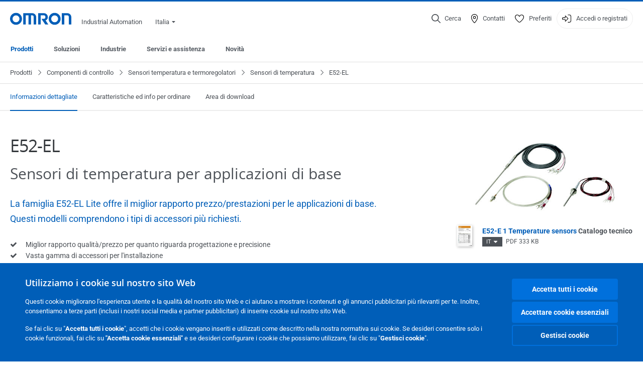

--- FILE ---
content_type: text/html; charset=utf-8
request_url: https://industrial.omron.it/it/products/e52-el
body_size: 27581
content:
<!DOCTYPE html>
<html lang="it">
<head>
<title>E52-EL  | OMRON, Italia</title>
<meta content="not authenticated" name="is_authenticated" />
<meta content="" name="roles" />
<meta content="true" name="enable_tracking_scripts" />
<meta content="[&quot;G-37KXD5BGEN&quot;]" name="measurement_id" />
<meta content="true" name="eloqua_tracking_available" />
<meta content="false" name="yandex_tracking_available" />
<meta content="text/html; charset=UTF-8" http-equiv="content-type" />
<meta content="no" http-equiv="imagetoolbar" />
<meta content="IE=edge" http-equiv="X-UA-Compatible" />
<meta content="IAB" name="business_unit" />
<meta content="IT" name="country" />
<meta content="it" name="language" />
<meta content="web" name="search_resource_type" />
<meta content="initial-scale=1.0,width=device-width" name="viewport" />
<meta content="yes" name="mobile-web-app-capable" />
<meta content="black-translucent" name="apple-mobile-web-app-status-bar-style" />
<meta content="https://industrial.omron.it/it/products/e52-el" property="og:url" />
<meta content="true" name="sentry_reporting" />
<link href="https://industrial.omron.co.za/en/products/e52-el" hreflang="en-ZA" rel="alternate" />
<link href="https://industrial.omron.pt/pt/products/e52-el" hreflang="pt-PT" rel="alternate" />
<link href="https://industrial.omron.ro/ro/products/e52-el" hreflang="ro-RO" rel="alternate" />
<link href="https://industrial.omron.se/sv/products/e52-el" hreflang="sv-SE" rel="alternate" />
<link href="https://industrial.omron.com.tr/tr/products/e52-el" hreflang="tr-TR" rel="alternate" />
<link href="https://industrial.omron.no/no/products/e52-el" hreflang="no-NO" rel="alternate" />
<link href="https://industrial.omron.pl/pl/products/e52-el" hreflang="pl-PL" rel="alternate" />
<link href="https://industrial.omron.nl/nl/products/e52-el" hreflang="nl-NL" rel="alternate" />
<link href="https://industrial.omron.at/de/products/e52-el" hreflang="de-AT" rel="alternate" />
<link href="https://industrial.omron.be/fr/products/e52-el" hreflang="fr-BE" rel="alternate" />
<link href="https://industrial.omron.be/nl/products/e52-el" hreflang="nl-BE" rel="alternate" />
<link href="https://industrial.omron.ch/de/products/e52-el" hreflang="de-CH" rel="alternate" />
<link href="https://industrial.omron.ch/fr/products/e52-el" hreflang="fr-CH" rel="alternate" />
<link href="https://industrial.omron.ch/it/products/e52-el" hreflang="it-CH" rel="alternate" />
<link href="https://industrial.omron.cz/cs/products/e52-el" hreflang="cs-CZ" rel="alternate" />
<link href="https://industrial.omron.de/de/products/e52-el" hreflang="de-DE" rel="alternate" />
<link href="https://industrial.omron.dk/da/products/e52-el" hreflang="da-DK" rel="alternate" />
<link href="https://industrial.omron.es/es/products/e52-el" hreflang="es-ES" rel="alternate" />
<link href="https://industrial.omron.eu/en/products/e52-el" hreflang="x-default" rel="alternate" />
<link href="https://industrial.omron.fi/fi/products/e52-el" hreflang="fi-FI" rel="alternate" />
<link href="https://industrial.omron.fr/fr/products/e52-el" hreflang="fr-FR" rel="alternate" />
<link href="https://industrial.omron.co.uk/en/products/e52-el" hreflang="en-GB" rel="alternate" />
<link href="https://industrial.omron.hu/hu/products/e52-el" hreflang="hu-HU" rel="alternate" />
<link href="https://industrial.omron.it/it/products/e52-el" hreflang="it-IT" rel="alternate" />
<meta content="product-family" name="index_type" />
<meta content="products" name="search_tag" />
<meta content="public" name="security_type" />
<meta content="E52-EL" name="title" />
<meta content="E52-EL" property="og:title" />
<meta content="E52-EL" property="og:description" />
<meta content="https://8z1xg04k.tinifycdn.com/images/e52_prod.jpg?resize.method=scale&amp;resize.width=1920" property="og:image" />

<link href="/images/favicon.ico" rel="shortcut icon" type="image/ico" />
<link href="https://industrial.omron.it/it/products/e52-el" rel="canonical" />
<link rel="stylesheet" href="/assets/application-2b4908b4b7c475ef6b79530a4bb08656dab1d8038580ce75935ca6e808bc6ec3.css" />
<link rel="stylesheet" href="/assets/print-3cbb8ae239a9a237970c2ef56f9fd27663ec3d4b2c7c9587576cf6583675e041.css" media="print" />

<input name="sitetext_select2_text" type="hidden" value="Selezionare scelta" />
<script src="//kit.fontawesome.com/2bfe792556.js" defer="defer" preload="true"></script>
<meta name="csrf-param" content="authenticity_token" />
<meta name="csrf-token" content="eeSKMete1KZY3RLMPjWO-L-R9Hmp_rLmEgw3UyDRrA-iuFOh1xWd_vu1X59HX4x5sbjodh7t6jhqJAakfjwqag" />
<script type="application/ld+json">
[{"@context":"http://schema.org","@type":"Organization","name":"Omron Europe B.V.","logo":"https://industrial.omron.eu/images/omron-logo.svg","url":"https://omron.eu"},{"@context":"http://schema.org","@type":"WebPage","primaryImageOfPage":"https://8z1xg04k.tinifycdn.com/images/e52_prod.jpg","maintainer":{"@type":"Organization","name":"Voormedia B.V.","url":"https://voormedia.com/"},"copyrightHolder":{"@type":"Organization","name":"Omron Europe B.V."}}]
</script>
<script data-domain="industrial.omron.it" defer="defer" event-roles="" src="https://plausible.io/js/script.file-downloads.outbound-links.pageview-props.tagged-events.js"></script>
</head>

<body class="catalogue  wider">




<!-- indexoff --><!-- googleoff: all --><div class="mfp-hide" id="login_modal">
<div class="login-form">
<h3>Login</h3>
<form action="https://industrial.omron.it/it/api/users/login_attempts" class="login no-labels no-tracking" data-checkurl="/it/api/users/login_checks" data-customsubmit="true" data-validation="true" method="POST">
<div class="with-padding-top">
<span class="hidden" data-label="required-field-error">Campo obbligatorio: [field]</span>
<span class="hidden" data-label="invalid-email-error">Hai inserito un indirizzo non valido</span>
<input name="lt" type="hidden" />
<input name="execution" type="hidden" />
<input name="_eventId" type="hidden" value="submit" />
<input name="step" type="hidden" value="1" />
<fieldset class="email required" data-field-element-name="emailAddress" data-field-name="E-mail">
<label class="required">E-mail</label>
<input autocomplete="email" data-placeholder="E-mail" data-type="email" name="emailAddress" type="email" value="" />
<p class="notification error">
Email error notification
</p>

</fieldset>
<fieldset class="password required" data-field-element-name="password" data-field-name="Password">
<label class="required">Password</label>
<input autocomplete="current-password" data-placeholder="Password" name="password" type="password" />
<p class="notification password-length error">
<span class="password-length">
Please use more than 6 characters.
</span>
<span class="password-reset">
Forgot your password? Click
<a href="#">here to reset.</a>
</span>
</p>

</fieldset>

<p>
<a class="password-reset" href="/it/accounts/password_changes/new">Password dimenticata?</a>
</p>
<fieldset class="submit">
<button class="blue" name="submit_button" type="submit">
<label class="loading">
<div class="loading-spinner"></div>
<span>Login</span>
</label>
</button>
</fieldset>
<div class="g-recaptcha" data-sitekey="6LftZ3IUAAAAAOktd3GEjmlrygFEknTRq_IZFwYm"></div>

</div>
<div class="account-options">
<p class="new-account">
<div class="with-padding-bottom">
Non conosci OMRON?
<a class="create-account" href="/it/register">Crea un account per l&#39;accesso
<i class="fa-solid fa-arrow-right"></i>
</a></div>
</p>
</div>
</form>
<div class="form-result">
<div class="with-padding-sides">
<p class="success"></p>
<p class="failure">Purtroppo abbiamo problemi tecnici. Il tuo modulo non è stato ricevuto correttamente. Ci scusiamo per l'inconveniete e ti chiediamo per favore di riprovare più tardi.</p>
</div>
</div>


</div>
<form id="account-expired" class="send-verify-email sliding-verification-form hidden" action="/it/accounts/verify" accept-charset="UTF-8" data-remote="true" method="post"><input type="hidden" name="authenticity_token" value="XR6x8YaH2KWcwqFMfVVh6MQd9xNafjOS9TJCY79LD1jWT5dmwd-7vdFbJsuA9_tSByP9eqUETmSstvBWedGDMw" autocomplete="off" /><input class="email-field" name="email" type="hidden" value="" />
<h3>Il tuo account è scaduto</h3>
<p>Per riottenere l&#39;accesso, verifica il tuo indirizzo e-mail e riattiva il tuo account.</p>
<button class="blue icon" type="submit">
<span>
<i class="normal icon-email-envelope"></i>
<i class="success icon-check"></i>
</span>
<span class="label" data-success="E-mail di verifica inviata">Inviami un&#39;e-mail di verifica</span>
</button>
<div class="error">Si è verificato un errore, riprovare più tardi. Se il problema persiste, contatta il tuo referente OMRON.</div>
<a class="different-credentials" id="different-credentials">
<i class="icon-angle-right"></i>
<span>oppure accedi utilizzando altre credenziali</span>
</a>
</form></div>
<!-- googleon: all --><!-- indexon -->
<!-- indexoff --><!-- googleoff: all --><div class="mfp-hide" id="register_modal">
<h2>Registrati</h2>
<form class="register no-labels no-tracking" id="popup_register_form" data-validation="true" data-post-submit-modal="registered_modal" data-hide-on-success="false" data-analytics-url="/it/products/e52-el/register" action="/it/accounts" accept-charset="UTF-8" method="post"><input type="hidden" name="authenticity_token" value="kDOsJrjt5WPbHLFnAHnmE0m6jGVKBK3M9u32Q2ZQ-pgNKAdouolOHRSfEdasPTr8rlCCV9S4p0UKn_JietJ5EQ" autocomplete="off" /><span class="hidden" data-label="required-field-error">Campo obbligatorio: [field]</span>
<span class="hidden" data-label="invalid-email-error">Hai inserito un indirizzo non valido</span>
<input name="content_url" type="hidden" value="/it/products/e52-el" />
<input class="default-interest-area" name="interest_area" type="hidden" />
<input name="access_url" type="hidden" value="/it/products/e52-el" />
<input name="referrer" type="hidden" value="tcm:399-46043" />
<input name="step" type="hidden" value="1" />
<span class="hidden" data-label="required-field-error">Campo obbligatorio: [field]</span>
<span class="hidden" data-label="invalid-email-error">Hai inserito un indirizzo non valido</span>
<fieldset class="text required" data-field-element-name="form_field[firstname]" data-field-name="Nome">
<label class="required">Nome</label>
<input data-placeholder="Nome" name="form_field[firstname]" title="Nome" type="text" value="" />
<p class="notification error">
Text error notification
</p>

</fieldset>
<fieldset class="text required" data-field-element-name="form_field[lastname]" data-field-name="Cognome">
<label class="required">Cognome</label>
<input data-placeholder="Cognome" name="form_field[lastname]" title="Cognome" type="text" value="" />
<p class="notification error">
Text error notification
</p>

</fieldset>
<fieldset class="email required" data-field-element-name="form_field[email_address]" data-field-name="E-mail">
<label class="required">E-mail</label>
<input autocomplete="email" data-placeholder="E-mail" data-type="email" name="form_field[email_address]" type="email" value="" />
<p class="notification error">
Email error notification
</p>

</fieldset>
<fieldset class="checkbox required" data-field-element-name="form_field[accept_privacy_policy]" data-field-name="Accetto l&#39;informativa sulla Informativa sulla privacy">
<label class="checkbox required">
<input name="form_field[accept_privacy_policy]" type="checkbox" />
<span>Accetto l'informativa sulla <a href="/it/misc/privacy-policy">Informativa sulla privacy</a></span>
</label>
<p class="notification error">
Checkbox error notification
</p>

</fieldset>
<fieldset class="checkbox" data-field-element-name="form_field[subscribe_to_enews]" data-field-name="Riceverai informazioni su prodotti e tecnologie tramite e-mail">
<label class="checkbox">
<input name="form_field[subscribe_to_enews]" type="checkbox" />
<span>Riceverai informazioni su prodotti e tecnologie tramite e-mail</span>
</label>
<p class="notification error">
Checkbox error notification
</p>

</fieldset>

<fieldset class="submit">
<button class="blue" name="submit_button" type="submit">
<label class="loading">
<div class="loading-spinner"></div>
<span>Registrati</span>
</label>
</button>
</fieldset>
<div class="g-recaptcha" data-sitekey="6LftZ3IUAAAAAOktd3GEjmlrygFEknTRq_IZFwYm"></div>

</form><div class="form-result">
<div class="with-padding-sides">
<p class="success"></p>
<p class="failure">Purtroppo abbiamo problemi tecnici. Il tuo modulo non è stato ricevuto correttamente. Ci scusiamo per l'inconveniete e ti chiediamo per favore di riprovare più tardi.</p>
</div>
</div>


</div>
<!-- googleon: all --><!-- indexon -->
<!-- indexoff --><!-- googleoff: all --><div class="mfp-hide" id="registered_modal">
<h4>
Grazie per aver effettuato la registrazione al sito Omron
</h4>
<p>
Un messaggio e-mail per completare la creazione dell&#39;account è stato inviato a
<strong class="email"></strong>
</p>
<a class="closemodal" href="#">Torna al sito web</a>
</div>
<!-- googleon: all --><!-- indexon -->
<!-- indexoff --><!-- googleoff: all --><div class="mfp-hide" id="direct_access_modal">
<h2>ottieni l&#39;accesso diretto </h2>
<p>Inserisci di seguito i tuoi dati e avrai accesso diretto ai contenuti di questa pagina</p>
<form class="register no-labels no-tracking" id="direct_access_form" data-validation="true" data-post-submit-modal="direct_access_granted_modal" data-hide-on-success="false" data-analytics-url="/it/products/e52-el/register" action="/it/accounts" accept-charset="UTF-8" method="post"><input type="hidden" name="authenticity_token" value="qC_y9msQychrrPQTJ21CMtnJFp4yvbOu6ou2rjxJkUw1NFm4aXRitqQvVKKLKZ7dPiMYrKwBuScW-bKPIMsSxQ" autocomplete="off" /><span class="hidden" data-label="required-field-error">Campo obbligatorio: [field]</span>
<span class="hidden" data-label="invalid-email-error">Hai inserito un indirizzo non valido</span>
<input name="content_url" type="hidden" value="/it/products/e52-el" />
<input class="default-interest-area" name="interest_area" type="hidden" />
<input name="access_url" type="hidden" value="/it/products/e52-el" />
<input name="referrer" type="hidden" value="tcm:399-46043" />
<input name="step" type="hidden" value="1" />
<input name="page_title" type="hidden" value="E52-EL" />
<span class="hidden" data-label="required-field-error">Campo obbligatorio: [field]</span>
<span class="hidden" data-label="invalid-email-error">Hai inserito un indirizzo non valido</span>
<fieldset class="text required" data-field-element-name="form_field[firstname]" data-field-name="Nome">
<label class="required">Nome</label>
<input data-placeholder="Nome" name="form_field[firstname]" title="Nome" type="text" value="" />
<p class="notification error">
Text error notification
</p>

</fieldset>
<fieldset class="text required" data-field-element-name="form_field[lastname]" data-field-name="Cognome">
<label class="required">Cognome</label>
<input data-placeholder="Cognome" name="form_field[lastname]" title="Cognome" type="text" value="" />
<p class="notification error">
Text error notification
</p>

</fieldset>
<fieldset class="email required" data-field-element-name="form_field[email_address]" data-field-name="E-mail">
<label class="required">E-mail</label>
<input autocomplete="email" data-placeholder="E-mail" data-type="email" name="form_field[email_address]" type="email" value="" />
<p class="notification error">
Email error notification
</p>

</fieldset>
<fieldset class="checkbox required" data-field-element-name="form_field[accept_privacy_policy]" data-field-name="Accetto l&#39;informativa sulla Informativa sulla privacy">
<label class="checkbox required">
<input name="form_field[accept_privacy_policy]" type="checkbox" />
<span>Accetto l'informativa sulla <a href="/it/misc/privacy-policy">Informativa sulla privacy</a></span>
</label>
<p class="notification error">
Checkbox error notification
</p>

</fieldset>
<fieldset class="checkbox" data-field-element-name="form_field[subscribe_to_enews]" data-field-name="Riceverai informazioni su prodotti e tecnologie tramite e-mail">
<label class="checkbox">
<input name="form_field[subscribe_to_enews]" type="checkbox" />
<span>Riceverai informazioni su prodotti e tecnologie tramite e-mail</span>
</label>
<p class="notification error">
Checkbox error notification
</p>

</fieldset>

<fieldset class="submit">
<button class="blue" name="submit_button" type="submit">
<label class="loading">
<div class="loading-spinner"></div>
<span>ottieni l&#39;accesso diretto </span>
</label>
</button>
</fieldset>
<div class="g-recaptcha" data-sitekey="6LftZ3IUAAAAAOktd3GEjmlrygFEknTRq_IZFwYm"></div>

</form><div class="form-result">
<div class="with-padding-sides">
<p class="success"></p>
<p class="failure">Purtroppo abbiamo problemi tecnici. Il tuo modulo non è stato ricevuto correttamente. Ci scusiamo per l'inconveniete e ti chiediamo per favore di riprovare più tardi.</p>
</div>
</div>


</div>
<!-- googleon: all --><!-- indexon -->
<!-- indexoff --><!-- googleoff: all --><div class="mfp-hide" id="direct_access_granted_modal">
<h4>
Grazie per aver mostrato interesse nei confronti della nostra azienda
</h4>
<p>
Ora potrai accedere a 
E52-EL
</p>
<p>
Un messaggio e-mail di conferma è stato inviato a 
<strong class="email"></strong>
</p>
<a class="closemodal" href="#">Passa alla pagina </a>
</div>
<!-- googleon: all --><!-- indexon -->
<!-- indexoff --><!-- googleoff: all --><div class="mfp-hide" id="login_or_direct_access_modal">
<!-- indexoff --><!-- googleoff: index --><p>
<strong>
Effettua il <a class="login" href="#login_modal">login</a> oppure <a class="direct_access" href="#direct_access_modal">ottieni l&#39;accesso diretto </a> per scaricare questo documento 
</strong>
</p>
<!-- googleon: index --><!-- indexon -->
</div>
<!-- googleon: all --><!-- indexon -->
<div class="wrapper">
<header class="siteheader" id="siteheader">
<div class="page-width">
<!-- indexoff --><!-- googleoff: all --><div class="siteinfo" data-eloqua="true"></div>
<div class="global">
<div class="website-information">
<div class="logo">
<a href="/it/home"><img width="122" height="25" alt="Omron logo" onerror="this.src=&#39;/images/omron-logo.png&#39;; this.onerror=null;" src="/images/omron-logo.svg" />
</a><span>Industrial Automation</span>
</div>
<div class="mobile-icons">
<search-button props-json="{&quot;searchEndpoint&quot;:&quot;/it/search&quot;,&quot;translations&quot;:{&quot;search&quot;:&quot;Cerca&quot;,&quot;all_search_results_for&quot;:&quot;All search results for&quot;,&quot;searching&quot;:&quot;Searching&quot;,&quot;no_results&quot;:&quot;Nessun risultato.&quot;}}"></search-button>
<a class="mobilemenu"><i class="fal fa-bars"></i></a>
</div>
<div class="countryselection">
<span class="with-arrow">
<span class="flag flag-it"></span>
<span class="country">
Italia
</span>
<span class="icon-caret-down-two"></span>
</span>
<div class="countrylist">
<header>
<h4>Country Selector</h4><a class="active" data-tab="europe">Europe</a><a data-tab="africa">Africa / Middle East</a><a data-tab="asia">Asia / Pacific</a><a data-tab="china">Greater China</a><a data-tab="japan">Japan / Korea</a><a data-tab="americas">Americas</a></header>
<div class="continent active" id="europe">
<ul>
<li class="continent">
<strong>Europe</strong>
</li>
<li>
<a href="https://industrial.omron.eu/en/products/e52-el"><span class="flag flag-eu"></span>Europe
</a>
</li>
<li>
<a href="https://industrial.omron.at/de/products/e52-el"><span class="flag flag-at"></span>Austria
</a>
</li>
<li>
<a href="https://industrial.omron.be/nl/products/e52-el"><span class="flag flag-be"></span>Belgium
</a>
<div class="languageswitch">
<a class="" href="https://industrial.omron.be/nl/products/e52-el">nl</a>
<a class="" href="https://industrial.omron.be/fr/products/e52-el">fr</a>
</div>
</li>
<li>
<a href="https://industrial.omron.cz/cs/products/e52-el"><span class="flag flag-cz"></span>Czech Republic
</a>
</li>
<li>
<a href="https://industrial.omron.dk/da/products/e52-el"><span class="flag flag-dk"></span>Denmark
</a>
</li>
<li>
<a href="https://industrial.omron.fi/fi/products/e52-el"><span class="flag flag-fi"></span>Finland
</a>
</li>
<li>
<a href="https://industrial.omron.fr/fr/products/e52-el"><span class="flag flag-fr"></span>France
</a>
</li>
<li>
<a href="https://industrial.omron.de/de/products/e52-el"><span class="flag flag-de"></span>Germany
</a>
</li>
<li>
<a href="https://industrial.omron.hu/hu/products/e52-el"><span class="flag flag-hu"></span>Hungary
</a>
</li>
</ul>
<ul>
<li>
<a href="https://industrial.omron.it/it/products/e52-el"><span class="flag flag-it"></span>Italy
</a>
</li>
<li>
<a href="https://industrial.omron.nl/nl/products/e52-el"><span class="flag flag-nl"></span>Netherlands
</a>
</li>
<li>
<a href="https://industrial.omron.no/no/products/e52-el"><span class="flag flag-no"></span>Norway
</a>
</li>
<li>
<a href="https://industrial.omron.pl/pl/products/e52-el"><span class="flag flag-pl"></span>Poland
</a>
</li>
<li>
<a href="https://industrial.omron.pt/pt/products/e52-el"><span class="flag flag-pt"></span>Portugal
</a>
</li>
<li>
<a href="https://industrial.omron.ro/ro/products/e52-el"><span class="flag flag-ro"></span>Romania
</a>
</li>
<li>
<a href="https://industrial.omron.es/es/products/e52-el"><span class="flag flag-es"></span>Spain
</a>
</li>
<li>
<a href="https://industrial.omron.se/sv/products/e52-el"><span class="flag flag-se"></span>Sweden
</a>
</li>
</ul>
<ul>
<li>
<a href="https://industrial.omron.ch/de/products/e52-el"><span class="flag flag-ch"></span>Switzerland
</a>
<div class="languageswitch">
<a class="selected" href="https://industrial.omron.ch/it/products/e52-el">it</a>
<a class="" href="https://industrial.omron.ch/de/products/e52-el">de</a>
<a class="" href="https://industrial.omron.ch/fr/products/e52-el">fr</a>
</div>
</li>
<li>
<a href="https://industrial.omron.com.tr/tr/products/e52-el"><span class="flag flag-tr"></span>Turkey
</a>
</li>
<li>
<a href="https://industrial.omron.co.uk/en/products/e52-el"><span class="flag flag-gb"></span>United Kingdom
</a>
</li>
</ul>
</div>
<div class="continent" id="africa">
<ul>
<li class="continent">
<strong>Africa / Middle East</strong>
</li>
<li>
<a href="https://industrial.omron.co.za/en/products/e52-el"><span class="flag flag-za"></span>South Africa
</a>
</li>
</ul>
<ul>
<li>
<a href="https://industrial.omron.eu/en/products/e52-el"><span class="flag flag-eu"></span>Omron Europe
</a>
</li>
</ul>
</div>
<div class="continent" id="asia">
<ul>
<li class="continent">
<strong>Asia / Pacific</strong>
</li>
<li>
<a href="http://www.omron.com.au"><span class="flag flag-au"></span>Australia
</a>
</li>
<li>
<a href="http://www.omron-ap.co.in"><span class="flag flag-in"></span>India
</a>
</li>
<li>
<a href="http://www.omron.co.id"><span class="flag flag-id"></span>Indonesia
</a>
</li>
</ul>
<ul>
<li>
<a href="http://www.omron-ap.com.my"><span class="flag flag-my"></span>Malaysia
</a>
</li>
<li>
<a href="http://www.omron-ap.co.nz"><span class="flag flag-nz"></span>New Zealand
</a>
</li>
<li>
<a href="http://www.omron-ap.com.ph"><span class="flag flag-ph"></span>Philippines
</a>
</li>
</ul>
<ul>
<li>
<a href="http://www.omron-ap.com"><span class="flag flag-sg"></span>Singapore
</a>
</li>
<li>
<a href="http://www.omron-ap.co.th"><span class="flag flag-th"></span>Thailand
</a>
</li>
<li>
<a href="http://www.omron.com.vn"><span class="flag flag-vn"></span>Vietnam
</a>
</li>
</ul>
</div>
<div class="continent" id="china">
<ul>
<li class="continent">
<strong>Greater China</strong>
</li>
<li>
<a href="http://www.fa.omron.com.cn"><span class="flag flag-cn"></span>China
</a>
</li>
</ul>
<ul>
<li>
<a href="http://www.omron.com.tw"><span class="flag flag-tw"></span>Taiwan
</a>
</li>
</ul>
</div>
<div class="continent" id="japan">
<ul>
<li class="continent">
<strong>Japan / Korea</strong>
</li>
<li>
<a href="http://www.fa.omron.co.jp"><span class="flag flag-jp"></span>Japan
</a>
</li>
</ul>
<ul>
<li>
<a href="http://www.ia.omron.co.kr"><span class="flag flag-kr"></span>Korea
</a>
</li>
</ul>
</div>
<div class="continent" id="americas">
<ul>
<li class="continent">
<strong>Americas</strong>
</li>
<li class="subcontinent">
<strong>North America</strong>
</li>
<li>
<a href="https://industrial.omron.ca"><span class="flag flag-ca"></span>Canada
</a>
<div class="languageswitch">
<a class="" href="https://industrial.omron.ca/en/home">en</a>
<a class="" href="https://industrial.omron.ca/fr/home">fr</a>
</div>
</li>
<li>
<a href="https://industrial.omron.us"><span class="flag flag-us"></span>United States
</a>
<div class="languageswitch">
<a class="" href="https://industrial.omron.us/en/home">en</a>
<a class="" href="https://industrial.omron.us/es/home">es</a>
</div>
</li>
</ul>
<ul class="extended">
<li class="subcontinent">
<strong>Central and South America</strong>
</li>
<li>
<a href="https://automation.omron.com/pt/br/"><span class="flag flag-br"></span>Brazil
</a>
</li>
<li>
<a href="https://industrial.omron.mx"><span class="flag flag-mx"></span>Mexico / Latin America
</a>
<div class="languageswitch">
<a class="" href="https://industrial.omron.mx/es/home">es</a>
<a class="" href="https://industrial.omron.mx/en/home">en</a>
</div>
</li>
</ul>
</div>
<footer>
Visit our international website
<a class="external" href="http://www.ia.omron.com" rel="noopener" target="_blank">Omron IAB global</a>
</footer>
</div>

</div>

</div>
<div class="user-navigation">
<div aria-label="Search" class="icon-container search">
<search-button props-json="{&quot;searchEndpoint&quot;:&quot;/it/search&quot;,&quot;translations&quot;:{&quot;search&quot;:&quot;Cerca&quot;,&quot;all_search_results_for&quot;:&quot;All search results for&quot;,&quot;searching&quot;:&quot;Searching&quot;,&quot;no_results&quot;:&quot;Nessun risultato.&quot;}}">
<button aria-label="Open search" class="search-button-fallback">
<svg viewBox="0 0 512 512" xmlns="http://www.w3.org/2000/svg">
<path d="M384 208a176 176 0 1 0 -352 0 176 176 0 1 0 352 0zM343.3 366C307 397.2 259.7 416 208 416 93.1 416 0 322.9 0 208S93.1 0 208 0 416 93.1 416 208c0 51.7-18.8 99-50 135.3L507.3 484.7c6.2 6.2 6.2 16.4 0 22.6s-16.4 6.2-22.6 0L343.3 366z"></path>
</svg>
<span class="search-button-text">Cerca</span>
</button>
</search-button>
</div>
<div aria-label="Contact" class="icon-container">
<a href="/it/contact"><svg viewBox="0 0 384 512" xmlns="http://www.w3.org/2000/svg">
<path d="M32 188.6C32 102.6 103.1 32 192 32s160 70.6 160 156.6c0 50.3-25.9 109.4-61.4 165.6-34 53.8-74 100.5-98.6 127.4-24.6-26.9-64.6-73.7-98.6-127.4-35.5-56.2-61.4-115.3-61.4-165.6zM192 0C86 0 0 84.4 0 188.6 0 307.9 120.2 450.9 170.4 505.4 182.2 518.2 201.8 518.2 213.6 505.4 263.8 450.9 384 307.9 384 188.6 384 84.4 298 0 192 0zm48 192a48 48 0 1 1 -96 0 48 48 0 1 1 96 0zm-48-80a80 80 0 1 0 0 160 80 80 0 1 0 0-160z"></path>
</svg>
<span class="icon-label">Contatti</span>
</a></div>
<div aria-label="Favorites" class="icon-container">
<a href="/it/my-lists"><svg viewBox="0 0 512 512" xmlns="http://www.w3.org/2000/svg">
<path d="M378.9 64c-32.4 0-62.9 15.6-81.9 41.9l-28 38.7c-3 4.2-7.8 6.6-13 6.6s-10-2.5-13-6.6l-28-38.7 0 0c-19-26.3-49.5-41.9-81.9-41.9-55.9 0-101.1 45.3-101.1 101.1 0 55 34.4 107.1 71.8 152.5 42.1 51.2 93.4 96 128.5 122.9 6.2 4.8 14.4 7.5 23.7 7.5s17.4-2.7 23.7-7.5c35.1-26.8 86.4-71.7 128.5-122.9 37.3-45.4 71.8-97.5 71.8-152.5 0-55.9-45.3-101.1-101.1-101.1zM271 87.1c25-34.6 65.2-55.1 107.9-55.1 73.5 0 133.1 59.6 133.1 133.1 0 67.4-41.6 127.3-79.1 172.8-44.1 53.6-97.3 100.1-133.8 127.9-12.4 9.4-27.6 14.1-43.1 14.1s-30.8-4.6-43.1-14.1C176.4 438 123.2 391.5 79.1 338 41.6 292.4 0 232.5 0 165.1 0 91.6 59.6 32 133.1 32 175.8 32 216 52.5 241 87.1l15 20.7 15-20.7z"></path>
</svg>
<span class="icon-label">Preferiti</span>
</a></div>
<div aria-label="Login or register" class="icon-container desktop-login" id="authentication_dialog">
<a>
<svg viewBox="0 0 512 512" xmlns="http://www.w3.org/2000/svg">
<path d="M201 95L345 239c9.4 9.4 9.4 24.6 0 33.9L201 417c-6.9 6.9-17.2 8.9-26.2 5.2S160 409.7 160 400l0-80-112 0c-26.5 0-48-21.5-48-48l0-32c0-26.5 21.5-48 48-48l112 0 0-80c0-9.7 5.8-18.5 14.8-22.2S194.1 88.2 201 95zm-9 285.7L316.7 256 192 131.3 192 208c0 8.8-7.2 16-16 16L48 224c-8.8 0-16 7.2-16 16l0 32c0 8.8 7.2 16 16 16l128 0c8.8 0 16 7.2 16 16l0 76.7zM336 448l80 0c35.3 0 64-28.7 64-64l0-256c0-35.3-28.7-64-64-64l-80 0c-8.8 0-16-7.2-16-16s7.2-16 16-16l80 0c53 0 96 43 96 96l0 256c0 53-43 96-96 96l-80 0c-8.8 0-16-7.2-16-16s7.2-16 16-16z"></path>
</svg>
<span class="icon-label">Accedi o registrati</span>
</a>
<div id="authentication-modal">
<div class="popup-shadow"></div>
<div class="form-slider">
<form class="send-verify-email sliding-verification-form hidden" action="/it/accounts/verify" accept-charset="UTF-8" data-remote="true" method="post"><input type="hidden" name="authenticity_token" value="tpct5WDe1xJXIMx4ObkFqWvFfTAeqKvRt_WRSwkoGWA9xgtyJ4a0Chq5S__EG58TqPt3WeHS1ifucSN-z7KVCw" autocomplete="off" /><div class="with-padding-top">
<input class="email-field" name="email" type="hidden" value="" />
<span class="expired-locked-title">
<h2>Il tuo account è scaduto</h2>
<i class="fas fa-hourglass-end"></i>
<p></p>
</span>
<p>Per riottenere l&#39;accesso, verifica il tuo indirizzo e-mail e riattiva il tuo account.</p>
<button class="blue icon" type="submit">
<span>
<i class="normal icon-email-envelope"></i>
<i class="success icon-check"></i>
</span>
<span class="label" data-success="E-mail di verifica inviata">Inviami un&#39;e-mail di verifica</span>
</button>
<div class="error">Si è verificato un errore, riprovare più tardi. Se il problema persiste, contatta il tuo referente OMRON.</div>
</div>
<a class="different-credentials">
<div class="with-padding-bottom">
<i class="fas fa-angle-left"></i>
<span>oppure accedi utilizzando altre credenziali</span>
</div>
</a>
</form><form class="locked-account sliding-verification-form hidden" action="/it/accounts/password_changes" accept-charset="UTF-8" data-remote="true" method="post"><input type="hidden" name="authenticity_token" value="YizGBQ3mN8SNaRtroWhYBocYRs-i9t4xBRFuF87XUp0aZK4e6qySbrf_oVwZdszIsj64y-Lq3H4PUwDciIRNHg" autocomplete="off" /><div class="with-padding-top">
<input class="email-field" name="email" type="hidden" value="" />
<span class="expired-locked-title">
<h3>Account bloccato</h3>
<i class="fas fa-lock"></i>
<p></p>
</span>
<p>Il tuo account è stato bloccato a causa di più tentativi errati di immissione della password.</p>
<p>Reimposta la password per poter accedere nuovamente al tuo account</p>
<button class="blue icon" type="submit">
<span>
<i class="normal icon-email-envelope"></i>
<i class="success icon-check"></i>
</span>
<span class="label" data-success="E-mail di reimpostazione password inviata">Reimposta la password</span>
</button>
<div class="error">Si è verificato un errore, riprovare più tardi. Se il problema persiste, contatta il tuo referente OMRON.</div>
</div>
<a class="different-credentials">
<div class="with-padding-bottom">
<i class="fas fa-angle-left"></i>
<span>oppure accedi utilizzando altre credenziali</span>
</div>
</a>
</form>
<form class="compliant-password sliding-verification-form hidden" action="/it/accounts/password_changes" accept-charset="UTF-8" data-remote="true" method="post"><input type="hidden" name="authenticity_token" value="OEiUy1o4eW_lc7h44rhL4BlQYu108vPcuKVH2z94_YpAAPzQvXLcxd_lAk9apt8uLHac6TTu8ZOy5ykQeSviCQ" autocomplete="off" /><div class="with-padding-top">
<input class="email-field" name="email" type="hidden" value="" />
<span class="expired-locked-title">
<h3>Aggiornamento password richiesto</h3>
<i class="fas fa-key-skeleton"></i>
<p></p>
</span>
<p>La password corrente non soddisfa i nostri nuovi requisiti di sicurezza.</p>
<p>Aggiorna la password per continuare ad accedere al tuo account.</p>
<button class="blue icon" type="submit">
<span>
<i class="normal icon-email-envelope"></i>
<i class="success icon-check"></i>
</span>
<span class="label" data-success="E-mail di reimpostazione password inviata">Reimposta la password</span>
</button>
<div class="error">Si è verificato un errore, riprovare più tardi. Se il problema persiste, contatta il tuo referente OMRON.</div>
</div>
<a class="different-credentials">
<div class="with-padding-bottom">
<i class="fas fa-angle-left"></i>
<span>oppure accedi utilizzando altre credenziali</span>
</div>
</a>
</form>
<div class="login-form">
<form action="https://industrial.omron.it/it/api/users/login_attempts" class="login no-labels no-tracking" data-checkurl="/it/api/users/login_checks" data-customsubmit="true" data-redirect="https://industrial.omron.it/it/products/e52-el" data-validation="true" method="POST">
<div class="with-padding-top">
<span class="hidden" data-label="required-field-error">Campo obbligatorio: [field]</span>
<span class="hidden" data-label="invalid-email-error">Hai inserito un indirizzo non valido</span>
<input name="lt" type="hidden" />
<input name="execution" type="hidden" />
<input name="_eventId" type="hidden" value="submit" />
<input name="step" type="hidden" value="1" />
<fieldset class="email required" data-field-element-name="emailAddress" data-field-name="E-mail">
<label class="required">E-mail</label>
<input autocomplete="email" data-placeholder="E-mail" data-type="email" name="emailAddress" type="email" value="" />
<p class="notification error">
Email error notification
</p>

</fieldset>
<fieldset class="password required" data-field-element-name="password" data-field-name="Password">
<label class="required">Password</label>
<input autocomplete="current-password" data-placeholder="Password" name="password" type="password" />
<p class="notification password-length error">
<span class="password-length">
Please use more than 6 characters.
</span>
<span class="password-reset">
Forgot your password? Click
<a href="#">here to reset.</a>
</span>
</p>

</fieldset>

<p>
<a class="password-reset" href="/it/accounts/password_changes/new">Password dimenticata?</a>
</p>
<fieldset class="submit">
<button class="blue" name="submit_button" type="submit">
<label class="loading">
<div class="loading-spinner"></div>
<span>Login</span>
</label>
</button>
</fieldset>
<div class="g-recaptcha" data-sitekey="6LftZ3IUAAAAAOktd3GEjmlrygFEknTRq_IZFwYm"></div>

</div>
<div class="account-options">
<p class="new-account">
<div class="with-padding-bottom">
Non conosci OMRON?
<a class="create-account" href="/it/register">Crea un account per l&#39;accesso
<i class="fa-solid fa-arrow-right"></i>
</a></div>
</p>
</div>
</form>
<div class="form-result">
<div class="with-padding-sides">
<p class="success"></p>
<p class="failure">Purtroppo abbiamo problemi tecnici. Il tuo modulo non è stato ricevuto correttamente. Ci scusiamo per l'inconveniete e ti chiediamo per favore di riprovare più tardi.</p>
</div>
</div>


</div>
</div>
</div>
</div>
<div aria-label="Login or register" class="icon-container login-mobile">
<a href="/it/login"><svg viewBox="0 0 512 512" xmlns="http://www.w3.org/2000/svg">
<path d="M201 95L345 239c9.4 9.4 9.4 24.6 0 33.9L201 417c-6.9 6.9-17.2 8.9-26.2 5.2S160 409.7 160 400l0-80-112 0c-26.5 0-48-21.5-48-48l0-32c0-26.5 21.5-48 48-48l112 0 0-80c0-9.7 5.8-18.5 14.8-22.2S194.1 88.2 201 95zm-9 285.7L316.7 256 192 131.3 192 208c0 8.8-7.2 16-16 16L48 224c-8.8 0-16 7.2-16 16l0 32c0 8.8 7.2 16 16 16l128 0c8.8 0 16 7.2 16 16l0 76.7zM336 448l80 0c35.3 0 64-28.7 64-64l0-256c0-35.3-28.7-64-64-64l-80 0c-8.8 0-16-7.2-16-16s7.2-16 16-16l80 0c53 0 96 43 96 96l0 256c0 53-43 96-96 96l-80 0c-8.8 0-16-7.2-16-16s7.2-16 16-16z"></path>
</svg>
<span class="icon-label">Login or register</span>
</a></div>
</div>
</div>
<!-- googleon: all --><!-- indexon -->
</div>
</header>
<!-- indexoff --><!-- googleoff: all --><nav class="main separated-navigation">
<div class="page-width">
<div class="menu-head">
<div class="menu-return"></div>
<div class="menu-head-title">
Menu
</div>
<div class="close">
<div class="close-button"><i class="fal fa-times"></i></div>
</div>
</div>
<ul class="main-navigation">
<li class="countryselection-mobile">
<div class="country">Nazione</div>
<div class="country-select">
Italia
<i class="fas fa-caret-down"></i>
</div>
</li>
<li class="country-overview">
<div class="countrylist">
<header>
<h4>Country Selector</h4><a class="active" data-tab="europe">Europe</a><a data-tab="africa">Africa / Middle East</a><a data-tab="asia">Asia / Pacific</a><a data-tab="china">Greater China</a><a data-tab="japan">Japan / Korea</a><a data-tab="americas">Americas</a></header>
<div class="continent active" id="europe">
<ul>
<li class="continent">
<strong>Europe</strong>
</li>
<li>
<a href="https://industrial.omron.eu/en/products/e52-el"><span class="flag flag-eu"></span>Europe
</a>
</li>
<li>
<a href="https://industrial.omron.at/de/products/e52-el"><span class="flag flag-at"></span>Austria
</a>
</li>
<li>
<a href="https://industrial.omron.be/nl/products/e52-el"><span class="flag flag-be"></span>Belgium
</a>
<div class="languageswitch">
<a class="" href="https://industrial.omron.be/nl/products/e52-el">nl</a>
<a class="" href="https://industrial.omron.be/fr/products/e52-el">fr</a>
</div>
</li>
<li>
<a href="https://industrial.omron.cz/cs/products/e52-el"><span class="flag flag-cz"></span>Czech Republic
</a>
</li>
<li>
<a href="https://industrial.omron.dk/da/products/e52-el"><span class="flag flag-dk"></span>Denmark
</a>
</li>
<li>
<a href="https://industrial.omron.fi/fi/products/e52-el"><span class="flag flag-fi"></span>Finland
</a>
</li>
<li>
<a href="https://industrial.omron.fr/fr/products/e52-el"><span class="flag flag-fr"></span>France
</a>
</li>
<li>
<a href="https://industrial.omron.de/de/products/e52-el"><span class="flag flag-de"></span>Germany
</a>
</li>
<li>
<a href="https://industrial.omron.hu/hu/products/e52-el"><span class="flag flag-hu"></span>Hungary
</a>
</li>
</ul>
<ul>
<li>
<a href="https://industrial.omron.it/it/products/e52-el"><span class="flag flag-it"></span>Italy
</a>
</li>
<li>
<a href="https://industrial.omron.nl/nl/products/e52-el"><span class="flag flag-nl"></span>Netherlands
</a>
</li>
<li>
<a href="https://industrial.omron.no/no/products/e52-el"><span class="flag flag-no"></span>Norway
</a>
</li>
<li>
<a href="https://industrial.omron.pl/pl/products/e52-el"><span class="flag flag-pl"></span>Poland
</a>
</li>
<li>
<a href="https://industrial.omron.pt/pt/products/e52-el"><span class="flag flag-pt"></span>Portugal
</a>
</li>
<li>
<a href="https://industrial.omron.ro/ro/products/e52-el"><span class="flag flag-ro"></span>Romania
</a>
</li>
<li>
<a href="https://industrial.omron.es/es/products/e52-el"><span class="flag flag-es"></span>Spain
</a>
</li>
<li>
<a href="https://industrial.omron.se/sv/products/e52-el"><span class="flag flag-se"></span>Sweden
</a>
</li>
</ul>
<ul>
<li>
<a href="https://industrial.omron.ch/de/products/e52-el"><span class="flag flag-ch"></span>Switzerland
</a>
<div class="languageswitch">
<a class="selected" href="https://industrial.omron.ch/it/products/e52-el">it</a>
<a class="" href="https://industrial.omron.ch/de/products/e52-el">de</a>
<a class="" href="https://industrial.omron.ch/fr/products/e52-el">fr</a>
</div>
</li>
<li>
<a href="https://industrial.omron.com.tr/tr/products/e52-el"><span class="flag flag-tr"></span>Turkey
</a>
</li>
<li>
<a href="https://industrial.omron.co.uk/en/products/e52-el"><span class="flag flag-gb"></span>United Kingdom
</a>
</li>
</ul>
</div>
<div class="continent" id="africa">
<ul>
<li class="continent">
<strong>Africa / Middle East</strong>
</li>
<li>
<a href="https://industrial.omron.co.za/en/products/e52-el"><span class="flag flag-za"></span>South Africa
</a>
</li>
</ul>
<ul>
<li>
<a href="https://industrial.omron.eu/en/products/e52-el"><span class="flag flag-eu"></span>Omron Europe
</a>
</li>
</ul>
</div>
<div class="continent" id="asia">
<ul>
<li class="continent">
<strong>Asia / Pacific</strong>
</li>
<li>
<a href="http://www.omron.com.au"><span class="flag flag-au"></span>Australia
</a>
</li>
<li>
<a href="http://www.omron-ap.co.in"><span class="flag flag-in"></span>India
</a>
</li>
<li>
<a href="http://www.omron.co.id"><span class="flag flag-id"></span>Indonesia
</a>
</li>
</ul>
<ul>
<li>
<a href="http://www.omron-ap.com.my"><span class="flag flag-my"></span>Malaysia
</a>
</li>
<li>
<a href="http://www.omron-ap.co.nz"><span class="flag flag-nz"></span>New Zealand
</a>
</li>
<li>
<a href="http://www.omron-ap.com.ph"><span class="flag flag-ph"></span>Philippines
</a>
</li>
</ul>
<ul>
<li>
<a href="http://www.omron-ap.com"><span class="flag flag-sg"></span>Singapore
</a>
</li>
<li>
<a href="http://www.omron-ap.co.th"><span class="flag flag-th"></span>Thailand
</a>
</li>
<li>
<a href="http://www.omron.com.vn"><span class="flag flag-vn"></span>Vietnam
</a>
</li>
</ul>
</div>
<div class="continent" id="china">
<ul>
<li class="continent">
<strong>Greater China</strong>
</li>
<li>
<a href="http://www.fa.omron.com.cn"><span class="flag flag-cn"></span>China
</a>
</li>
</ul>
<ul>
<li>
<a href="http://www.omron.com.tw"><span class="flag flag-tw"></span>Taiwan
</a>
</li>
</ul>
</div>
<div class="continent" id="japan">
<ul>
<li class="continent">
<strong>Japan / Korea</strong>
</li>
<li>
<a href="http://www.fa.omron.co.jp"><span class="flag flag-jp"></span>Japan
</a>
</li>
</ul>
<ul>
<li>
<a href="http://www.ia.omron.co.kr"><span class="flag flag-kr"></span>Korea
</a>
</li>
</ul>
</div>
<div class="continent" id="americas">
<ul>
<li class="continent">
<strong>Americas</strong>
</li>
<li class="subcontinent">
<strong>North America</strong>
</li>
<li>
<a href="https://industrial.omron.ca"><span class="flag flag-ca"></span>Canada
</a>
<div class="languageswitch">
<a class="" href="https://industrial.omron.ca/en/home">en</a>
<a class="" href="https://industrial.omron.ca/fr/home">fr</a>
</div>
</li>
<li>
<a href="https://industrial.omron.us"><span class="flag flag-us"></span>United States
</a>
<div class="languageswitch">
<a class="" href="https://industrial.omron.us/en/home">en</a>
<a class="" href="https://industrial.omron.us/es/home">es</a>
</div>
</li>
</ul>
<ul class="extended">
<li class="subcontinent">
<strong>Central and South America</strong>
</li>
<li>
<a href="https://automation.omron.com/pt/br/"><span class="flag flag-br"></span>Brazil
</a>
</li>
<li>
<a href="https://industrial.omron.mx"><span class="flag flag-mx"></span>Mexico / Latin America
</a>
<div class="languageswitch">
<a class="" href="https://industrial.omron.mx/es/home">es</a>
<a class="" href="https://industrial.omron.mx/en/home">en</a>
</div>
</li>
</ul>
</div>
<footer>
Visit our international website
<a class="external" href="http://www.ia.omron.com" rel="noopener" target="_blank">Omron IAB global</a>
</footer>
</div>

</li>
<li class="navigation-container">
<div class="left-side">
<ul class="level-0">
<li class="active" data-menuitems="9">
<ul class="level-1">
<li class="back-link lvl1">
<i class="fal fa-chevron-left"></i>
<span>Indietro</span>
</li>
<li class="menu-title">
<a href="/it/products">Prodotti</a>
</li>
<li class="sub product"><ul><li class="back-link product"><i class="fa-light fa-chevron-left"></i>Indietro</li><li class="product"><a href="/it/products/industrial-pc">PC industriale</a><span><i class="fa-light fa-chevron-right"></i></span></li><li class="product"><a href="/it/products/machine-automation-controllers">Controller di automazione delle macchine</a><span><i class="fa-light fa-chevron-right"></i></span></li><li class="product"><a href="/it/products/programmable-logic-controllers">Controllori programmabili (PLC)</a><span><i class="fa-light fa-chevron-right"></i></span></li><li class="product"><a href="/it/products/input-and-output-io">Ingresso e uscita (I/O)</a><span><i class="fa-light fa-chevron-right"></i></span></li><li class="product"><a href="/it/products/hmi">Interfacce uomo-macchina</a><span><i class="fa-light fa-chevron-right"></i></span></li><li class="product"><a href="/it/products/remote-access-solution">Soluzione di accesso remoto</a><span><i class="fa-light fa-chevron-right"></i></span></li><li class="product"><a href="/it/products/industrial-ethernet-cables-and-connectors">Cavi e connettori Ethernet industriali</a><span><i class="fa-light fa-chevron-right"></i></span></li><li class="product"><a href="/it/products/data-flow-controller">Data Flow Controller</a><span><i class="fa-light fa-chevron-right"></i></span></li><li class="menu-title">Sistemi di controllo</li></ul><a href="/it/products/automation-systems">Sistemi di controllo</a><span><i class="fa-light fa-chevron-right"></i></span></li><li class="sub product"><ul><li class="back-link product"><i class="fa-light fa-chevron-left"></i>Indietro</li><li class="product"><a href="/it/products/motion-controllers">Schede controllo assi</a><span><i class="fa-light fa-chevron-right"></i></span></li><li class="sub product"><ul><li class="back-link product"><i class="fa-light fa-chevron-left"></i>Indietro</li><li class="product"><a href="/it/products/servo-drives">Servoazionamenti</a><span><i class="fa-light fa-chevron-right"></i></span></li><li class="product"><a href="/it/products/accurax">Asse lineare (cartesiano) - Accurax</a><span><i class="fa-light fa-chevron-right"></i></span></li><li class="product"><a href="/it/products/servo-motors">Servomotori rotativi</a><span><i class="fa-light fa-chevron-right"></i></span></li><li class="product"><a href="/it/products/linear-motors">Servomotori lineari</a><span><i class="fa-light fa-chevron-right"></i></span></li><li class="menu-title">Servosistemi</li></ul><a href="/it/products/servo-systems">Servosistemi</a><span><i class="fa-light fa-chevron-right"></i></span></li><li class="product"><a href="/it/products/variable-speed-drives">Azionamenti a velocità variabile</a><span><i class="fa-light fa-chevron-right"></i></span></li><li class="menu-title">Motion & Drive</li></ul><a href="/it/products/motion-and-drives">Motion &amp; Drive</a><span><i class="fa-light fa-chevron-right"></i></span></li><li class="sub product"><ul><li class="back-link product"><i class="fa-light fa-chevron-left"></i>Indietro</li><li class="product"><a href="/it/products/fixed-robots">Robot fissi</a><span><i class="fa-light fa-chevron-right"></i></span></li><li class="product"><a href="/it/products/autonomous-mobile-robot">Robot Mobili Autonomi</a><span><i class="fa-light fa-chevron-right"></i></span></li><li class="product"><a href="/it/products/fleet-manager">FLOW Core Fleet Manager</a><span><i class="fa-light fa-chevron-right"></i></span></li><li class="product"><a href="/it/products/cobots">Cobots</a><span><i class="fa-light fa-chevron-right"></i></span></li><li class="product"><a href="/it/products/robotics-integrated-controller">Controllore Robotico Integrato</a><span><i class="fa-light fa-chevron-right"></i></span></li><li class="product"><a href="/it/products/industrial-part-feeder">Industrial Part Feeder</a><span><i class="fa-light fa-chevron-right"></i></span></li><li class="menu-title">Robotica</li></ul><a href="/it/products/robotics">Robotica</a><span><i class="fa-light fa-chevron-right"></i></span></li><li class="sub product"><ul><li class="back-link product"><i class="fa-light fa-chevron-left"></i>Indietro</li><li class="product"><a href="/it/products/photoelectric-sensors">Sensori fotoelettrici</a><span><i class="fa-light fa-chevron-right"></i></span></li><li class="product"><a href="/it/products/mark-and-colour-sensors">Lettore di tacche</a><span><i class="fa-light fa-chevron-right"></i></span></li><li class="sub product"><ul><li class="back-link product"><i class="fa-light fa-chevron-left"></i>Indietro</li><li class="product"><a href="/it/products/fiber-sensor-heads">Testine del sensore in fibra</a><span><i class="fa-light fa-chevron-right"></i></span></li><li class="product"><a href="/it/products/fiber-amplifiers">Amplificatori in fibra</a><span><i class="fa-light fa-chevron-right"></i></span></li><li class="menu-title">Sensori e amplificatori a fibra ottica</li></ul><a href="/it/products/fiber-optic-sensors-and-amplifiers">Sensori e amplificatori a fibra ottica</a><span><i class="fa-light fa-chevron-right"></i></span></li><li class="product"><a href="/it/products/inductive-sensors">Sensori induttivi</a><span><i class="fa-light fa-chevron-right"></i></span></li><li class="product"><a href="/it/products/measurement-sensors">Sensori di spostamento</a><span><i class="fa-light fa-chevron-right"></i></span></li><li class="product"><a href="/it/products/mechanical-sensors-limit-switches">Finecorsa/sensori meccanici</a><span><i class="fa-light fa-chevron-right"></i></span></li><li class="product"><a href="/it/products/rotary-encoders">Encoder rotativi</a><span><i class="fa-light fa-chevron-right"></i></span></li><li class="product"><a href="/it/products/process-sensors-">Sensori di processo</a><span><i class="fa-light fa-chevron-right"></i></span></li><li class="product"><a href="/it/products/contact-sensors">Sensori a contatto</a><span><i class="fa-light fa-chevron-right"></i></span></li><li class="product"><a href="/it/products/connectors-and-cordsets">Connettori e set di cavi</a><span><i class="fa-light fa-chevron-right"></i></span></li><li class="menu-title">Sensori</li></ul><a href="/it/products/sensing">Sensori</a><span><i class="fa-light fa-chevron-right"></i></span></li><li class="sub product"><ul><li class="back-link product"><i class="fa-light fa-chevron-left"></i>Indietro</li><li class="product"><a href="/it/products/identification-systems">Sistemi di identificazione</a><span><i class="fa-light fa-chevron-right"></i></span></li><li class="product"><a href="/it/products/inspection-systems">Sistemi di ispezione</a><span><i class="fa-light fa-chevron-right"></i></span></li><li class="product"><a href="/it/products/verification-products">Prodotti di verifica</a><span><i class="fa-light fa-chevron-right"></i></span></li><li class="product"><a href="/it/products/industrial-cameras">Telecamere industriali</a><span><i class="fa-light fa-chevron-right"></i></span></li><li class="product"><a href="/it/products/laser-marker">Marcatore laser</a><span><i class="fa-light fa-chevron-right"></i></span></li><li class="product"><a href="https://inspection.omron.eu/en/products" target="_blank" rel="noopener" >Sistemi di ispezione automatizzati (SPI, AOI, AXI)</a><span><i class="fa-light fa-chevron-right"></i></span></li><li class="menu-title">Ispezione e controllo qualità</li></ul><a href="/it/products/quality-control-inspection">Ispezione e controllo qualità</a><span><i class="fa-light fa-chevron-right"></i></span></li><li class="sub product"><ul><li class="back-link product"><i class="fa-light fa-chevron-left"></i>Indietro</li><li class="product"><a href="/it/products/emergency-stop-and-control-devices">Pulsanti di arresto di emergenza</a><span><i class="fa-light fa-chevron-right"></i></span></li><li class="product"><a href="/it/products/safety-switches">Interruttori di sicurezza</a><span><i class="fa-light fa-chevron-right"></i></span></li><li class="product"><a href="/it/products/safety-sensors">Sensori di sicurezza</a><span><i class="fa-light fa-chevron-right"></i></span></li><li class="sub product"><ul><li class="back-link product"><i class="fa-light fa-chevron-left"></i>Indietro</li><li class="product"><a href="/it/products/safety-modules">Moduli di sicurezza</a><span><i class="fa-light fa-chevron-right"></i></span></li><li class="product"><a href="/it/products/programmable-safety-system">Sistema di sicurezza programmabile</a><span><i class="fa-light fa-chevron-right"></i></span></li><li class="menu-title">Sistemi di controllo logica di sicurezza</li></ul><a href="/it/products/safety-logic-control-systems">Sistemi di controllo logica di sicurezza</a><span><i class="fa-light fa-chevron-right"></i></span></li><li class="product"><a href="/it/products/safety-outputs">Relè di sicurezza</a><span><i class="fa-light fa-chevron-right"></i></span></li><li class="menu-title">Sicurezza</li></ul><a href="/it/products/safety">Sicurezza</a><span><i class="fa-light fa-chevron-right"></i></span></li><li class="sub product"><ul><li class="back-link product"><i class="fa-light fa-chevron-left"></i>Indietro</li><li class="sub product"><ul><li class="back-link product"><i class="fa-light fa-chevron-left"></i>Indietro</li><li class="product"><a href="/it/products/temperature-controllers">Termoregolatori</a><span><i class="fa-light fa-chevron-right"></i></span></li><li class="product"><a href="/it/products/temperature-sensors">Sensori di temperatura</a><span><i class="fa-light fa-chevron-right"></i></span></li><li class="menu-title">Sensori temperatura e termoregolatori</li></ul><a href="/it/products/temperature-controllers-sensors">Sensori temperatura e termoregolatori</a><span><i class="fa-light fa-chevron-right"></i></span></li><li class="product"><a href="/it/products/power-supplies">Alimentatori</a><span><i class="fa-light fa-chevron-right"></i></span></li><li class="product"><a href="/it/products/uninterruptible-power-supplies">Gruppo di continuità (UPS)</a><span><i class="fa-light fa-chevron-right"></i></span></li><li class="product"><a href="/it/products/timers">Temporizzatori</a><span><i class="fa-light fa-chevron-right"></i></span></li><li class="product"><a href="/it/products/counters">Contatori</a><span><i class="fa-light fa-chevron-right"></i></span></li><li class="product"><a href="/it/products/condition-monitoring-devices">Dispositivi di monitoraggio dello stato</a><span><i class="fa-light fa-chevron-right"></i></span></li><li class="product"><a href="/it/products/programmable-relays">Relè programmabili</a><span><i class="fa-light fa-chevron-right"></i></span></li><li class="product"><a href="/it/products/digital-panel-indicators">Strumenti di misura digitali</a><span><i class="fa-light fa-chevron-right"></i></span></li><li class="product"><a href="/it/products/energy-monitoring-devices">Dispositivi per il monitoraggio energetico</a><span><i class="fa-light fa-chevron-right"></i></span></li><li class="product"><a href="/it/products/process-sensors">Sensori dei controllori di processo</a><span><i class="fa-light fa-chevron-right"></i></span></li><li class="product"><a href="/it/products/axial-fans">Ventilatori assiali</a><span><i class="fa-light fa-chevron-right"></i></span></li><li class="product"><a href="/it/products/electronic-circuit-breaker">Fusibile elettronico</a><span><i class="fa-light fa-chevron-right"></i></span></li><li class="menu-title">Componenti di controllo</li></ul><a href="/it/products/control-components">Componenti di controllo</a><span><i class="fa-light fa-chevron-right"></i></span></li><li class="sub product"><ul><li class="back-link product"><i class="fa-light fa-chevron-left"></i>Indietro</li><li class="product"><a href="/it/products/electromechanical-relays">Relè elettromeccanici</a><span><i class="fa-light fa-chevron-right"></i></span></li><li class="product"><a href="/it/products/solid-state-relays">Relè statici</a><span><i class="fa-light fa-chevron-right"></i></span></li><li class="product"><a href="/it/products/low-voltage-switch-gear">Contattori e salvamotori</a><span><i class="fa-light fa-chevron-right"></i></span></li><li class="sub product"><ul><li class="back-link product"><i class="fa-light fa-chevron-left"></i>Indietro</li><li class="product"><a href="/it/products/1-phase-motor-protection-relays">Relè di protezione dei motori monofase</a><span><i class="fa-light fa-chevron-right"></i></span></li><li class="product"><a href="/it/products/temperature-monitoring-relays">Relè di monitoraggio della temperatura</a><span><i class="fa-light fa-chevron-right"></i></span></li><li class="product"><a href="/it/products/3-phase-motor-protection-relays">Relè di protezione dei motori trifase</a><span><i class="fa-light fa-chevron-right"></i></span></li><li class="product"><a href="/it/products/liquid-level-control-relays">Regolatori di livello dei liquidi</a><span><i class="fa-light fa-chevron-right"></i></span></li><li class="menu-title">Relè di misura e di monitoraggio</li></ul><a href="/it/products/measuring-monitoring-relay">Relè di misura e di monitoraggio</a><span><i class="fa-light fa-chevron-right"></i></span></li><li class="product"><a href="/it/products/pushbutton-switches">Pulsanti</a><span><i class="fa-light fa-chevron-right"></i></span></li><li class="product"><a href="/it/products/terminal-blocks">Morsettiera</a><span><i class="fa-light fa-chevron-right"></i></span></li><li class="product"><a href="/it/products/interface-wiring-systems">Sistemi con interfaccia di cablaggio</a><span><i class="fa-light fa-chevron-right"></i></span></li><li class="menu-title">Componenti di commutazione</li></ul><a href="/it/products/switching-components">Componenti di commutazione</a><span><i class="fa-light fa-chevron-right"></i></span></li><li class="product"><a href="/it/products/software">Software</a><span><i class="fa-light fa-chevron-right"></i></span></li>
</ul>
<span><i class="fal fa-chevron-right"></i></span>
<a href="/it/products">Prodotti</a>
</li>

<li class="" data-menuitems="5">
<ul class="level-1">
<li class="back-link lvl1">
<i class="fal fa-chevron-left"></i>
<span>Indietro</span>
</li>
<li class="menu-title">
<a href="/it/solutions">Soluzioni</a>
</li>

<li class="">
<span><i class="fal fa-chevron-right"></i></span>
<a href="/it/solutions/flexible-manufacturing">Produzione flessibile</a>
</li>
<li class="">
<span><i class="fal fa-chevron-right"></i></span>
<a href="/it/solutions/quality-manufacturing">Produzione di qualità</a>
</li>
<li class="">
<span><i class="fal fa-chevron-right"></i></span>
<a href="/it/solutions/smart-manufacturing">Produzione intelligente</a>
</li>
<li class="">
<span><i class="fal fa-chevron-right"></i></span>
<a href="/it/solutions/product-solutions">Soluzioni di prodotti</a>
</li>
<li class="">
<span><i class="fal fa-chevron-right"></i></span>
<a href="/it/solutions/panel-building">Costruzione di quadri</a>
</li>
</ul>
<span><i class="fal fa-chevron-right"></i></span>
<a href="/it/solutions">Soluzioni</a>
</li>

<li class="" data-menuitems="7">
<ul class="level-1">
<li class="back-link lvl1">
<i class="fal fa-chevron-left"></i>
<span>Indietro</span>
</li>
<li class="menu-title">
<a href="/it/industries">Industrie</a>
</li>

<li class="sub ">
<ul>
<li class="back-link">
<i class="fal fa-chevron-left"></i>
<span>Indietro</span>
</li>
<li class="menu-title">Food &amp; Beverage</li>
<li class="">
<span><i class="fal fa-chevron-right"></i></span>
<a href="/it/industries/food-beverage-industry/applications">Applicazioni</a>
</li>
<li class="menu-title">Food &amp; Beverage</li>
<li class="">
<span><i class="fal fa-chevron-right"></i></span>
<a href="/it/industries/food-beverage-industry/customer-references">Testimonianze dei clienti</a>
</li>
<li class="menu-title">Food &amp; Beverage</li>
<li class="">
<span><i class="fal fa-chevron-right"></i></span>
<a href="/it/industries/food-beverage-industry/articles">Articoli</a>
</li>
</ul>
<span><i class="fal fa-chevron-right"></i></span>
<a href="/it/industries/food-beverage-industry">Food &amp; Beverage</a>
</li>
<li class="sub ">
<ul>
<li class="back-link">
<i class="fal fa-chevron-left"></i>
<span>Indietro</span>
</li>
<li class="menu-title">Home &amp; Personal Care</li>
<li class="">
<span><i class="fal fa-chevron-right"></i></span>
<a href="/it/industries/home-and-personal-care/beauty-personal-care">Estetica e cura della persona</a>
</li>
<li class="menu-title">Home &amp; Personal Care</li>
<li class="">
<span><i class="fal fa-chevron-right"></i></span>
<a href="/it/industries/home-and-personal-care/home-care">Cura della casa</a>
</li>
</ul>
<span><i class="fal fa-chevron-right"></i></span>
<a href="/it/industries/home-and-personal-care">Home &amp; Personal Care</a>
</li>
<li class="sub ">
<ul>
<li class="back-link">
<i class="fal fa-chevron-left"></i>
<span>Indietro</span>
</li>
<li class="menu-title">Automotive &amp; Electric Vehicle Manufacturing</li>
<li class="">
<span><i class="fal fa-chevron-right"></i></span>
<a href="/it/industries/automotive-electric-vehicle-manufacturing/adas-ecu-and-electronics">ADAS, ECU e componenti elettronici</a>
</li>
<li class="menu-title">Automotive &amp; Electric Vehicle Manufacturing</li>
<li class="">
<span><i class="fal fa-chevron-right"></i></span>
<a href="/it/industries/automotive-electric-vehicle-manufacturing/battery-and-fuel-cell-manufacturing">Produzione di batterie e celle a combustibile</a>
</li>
<li class="menu-title">Automotive &amp; Electric Vehicle Manufacturing</li>
<li class="">
<span><i class="fal fa-chevron-right"></i></span>
<a href="/it/industries/automotive-electric-vehicle-manufacturing/electric-vehicle-subassembly">Assemblaggio secondario dei veicoli elettrici</a>
</li>
<li class="menu-title">Automotive &amp; Electric Vehicle Manufacturing</li>
<li class="">
<span><i class="fal fa-chevron-right"></i></span>
<a href="/it/industries/automotive-electric-vehicle-manufacturing/electric-vehicle-final-assembly">Assemblaggio finale dei veicoli elettrici</a>
</li>
<li class="menu-title">Automotive &amp; Electric Vehicle Manufacturing</li>
<li class="">
<span><i class="fal fa-chevron-right"></i></span>
<a href="/it/industries/automotive-electric-vehicle-manufacturing/common-parts-manufacturing-solutions">Soluzioni per la produzione di componenti comuni</a>
</li>
<li class="menu-title">Automotive &amp; Electric Vehicle Manufacturing</li>
<li class="">
<span><i class="fal fa-chevron-right"></i></span>
<a href="/it/industries/automotive-electric-vehicle-manufacturing/automotive-customer-references">Testimonianze dei clienti</a>
</li>
</ul>
<span><i class="fal fa-chevron-right"></i></span>
<a href="/it/industries/automotive-electric-vehicle-manufacturing">Automotive &amp; Electric Vehicle Manufacturing</a>
</li>
<li class="">
<span><i class="fal fa-chevron-right"></i></span>
<a href="/it/industries/electric-vehicle-manufacturing">Produzione di veicoli elettrici</a>
</li>
<li class="sub ">
<ul>
<li class="back-link">
<i class="fal fa-chevron-left"></i>
<span>Indietro</span>
</li>
<li class="menu-title">Settore farmaceutico</li>
<li class="">
<span><i class="fal fa-chevron-right"></i></span>
<a href="/it/industries/pharmaceutical-industry/pharmaceutical-aseptic-fill-finish">Riempimento e finitura asettici farmaceutici</a>
</li>
<li class="menu-title">Settore farmaceutico</li>
<li class="">
<span><i class="fal fa-chevron-right"></i></span>
<a href="/it/industries/pharmaceutical-industry/packaging-medical-devices-assembly">Imballaggio e assemblaggio di dispositivi medici</a>
</li>
<li class="menu-title">Settore farmaceutico</li>
<li class="">
<span><i class="fal fa-chevron-right"></i></span>
<a href="/it/industries/pharmaceutical-industry/diagnostics-laboratory-automation">Diagnostica e automazione di laboratorio</a>
</li>
</ul>
<span><i class="fal fa-chevron-right"></i></span>
<a href="/it/industries/pharmaceutical-industry">Settore farmaceutico</a>
</li>
<li class="sub ">
<ul>
<li class="back-link">
<i class="fal fa-chevron-left"></i>
<span>Indietro</span>
</li>
<li class="menu-title">Logistica</li>
<li class="">
<span><i class="fal fa-chevron-right"></i></span>
<a href="/it/industries/logistics/3d-bin-picking">Bin picking 3D</a>
</li>
<li class="menu-title">Logistica</li>
<li class="">
<span><i class="fal fa-chevron-right"></i></span>
<a href="/it/industries/logistics/inspection-of-incoming-goods">Ispezione dei prodotti in arrivo</a>
</li>
<li class="menu-title">Logistica</li>
<li class="">
<span><i class="fal fa-chevron-right"></i></span>
<a href="/it/industries/logistics/intralogistics">Intralogistica</a>
</li>
<li class="menu-title">Logistica</li>
<li class="">
<span><i class="fal fa-chevron-right"></i></span>
<a href="/it/industries/logistics/material-feeding">Movimentazione dei materiali</a>
</li>
<li class="menu-title">Logistica</li>
<li class="">
<span><i class="fal fa-chevron-right"></i></span>
<a href="/it/industries/logistics/pallet-support">Supporto per pallet</a>
</li>
<li class="menu-title">Logistica</li>
<li class="">
<span><i class="fal fa-chevron-right"></i></span>
<a href="/it/industries/logistics/repacking-copacking">Reimbalaggio e co-packing</a>
</li>
</ul>
<span><i class="fal fa-chevron-right"></i></span>
<a href="/it/industries/logistics">Logistica</a>
</li>
<li class="sub ">
<ul>
<li class="back-link">
<i class="fal fa-chevron-left"></i>
<span>Indietro</span>
</li>
<li class="menu-title">Produzione di semiconduttori</li>
<li class="">
<span><i class="fal fa-chevron-right"></i></span>
<a href="/it/industries/semiconductor-manufacturing/front-end-semiconductor-manufacturing">Produzione front-end dei semiconduttori</a>
</li>
<li class="menu-title">Produzione di semiconduttori</li>
<li class="">
<span><i class="fal fa-chevron-right"></i></span>
<a href="/it/industries/semiconductor-manufacturing/back-end-semiconductor-manufacturing">Produzione back-end dei semiconduttori</a>
</li>
</ul>
<span><i class="fal fa-chevron-right"></i></span>
<a href="/it/industries/semiconductor-manufacturing">Produzione di semiconduttori</a>
</li>
</ul>
<span><i class="fal fa-chevron-right"></i></span>
<a href="/it/industries">Industrie</a>
</li>

<li class="" data-menuitems="13">
<ul class="level-1">
<li class="back-link lvl1">
<i class="fal fa-chevron-left"></i>
<span>Indietro</span>
</li>
<li class="menu-title">
<a href="/it/services-support">Servizi e assistenza</a>
</li>

<li class="sub ">
<ul>
<li class="back-link">
<i class="fal fa-chevron-left"></i>
<span>Indietro</span>
</li>
<li class="menu-title">Servizi</li>
<li class="">
<span><i class="fal fa-chevron-right"></i></span>
<a href="/it/services-support/services/cross-border-start-up-services">Assistenza transfrontaliera all&#39;avviamento</a>
</li>
<li class="menu-title">Servizi</li>
<li class="">
<span><i class="fal fa-chevron-right"></i></span>
<a href="/it/services-support/services/consultation-desk-services">Consultation Desk Service</a>
</li>
<li class="menu-title">Servizi</li>
<li class="">
<span><i class="fal fa-chevron-right"></i></span>
<a href="/it/services-support/services/financial-services">Servizi finanziari</a>
</li>
<li class="menu-title">Servizi</li>
<li class="">
<span><i class="fal fa-chevron-right"></i></span>
<a href="/it/services-support/services/robotic-services">Servizi per i robot</a>
</li>
<li class="menu-title">Servizi</li>
<li class="">
<span><i class="fal fa-chevron-right"></i></span>
<a href="/it/services-support/services/i-belt-data-services">Servizi di scienza dei dati</a>
</li>
<li class="menu-title">Servizi</li>
<li class="">
<span><i class="fal fa-chevron-right"></i></span>
<a href="/it/services-support/services/safety-service">Servizi di sicurezza</a>
</li>
<li class="menu-title">Servizi</li>
<li class="">
<span><i class="fal fa-chevron-right"></i></span>
<a href="/it/services-support/services/repair-service">Servizi di riparazione</a>
</li>
<li class="menu-title">Servizi</li>
<li class="">
<span><i class="fal fa-chevron-right"></i></span>
<a href="/it/services-support/services/proof-of-concept">Proof of concept</a>
</li>
<li class="menu-title">Servizi</li>
<li class="">
<span><i class="fal fa-chevron-right"></i></span>
<a href="/it/services-support/services/field-services">Assistenza in loco</a>
</li>
<li class="menu-title">Servizi</li>
<li class="">
<span><i class="fal fa-chevron-right"></i></span>
<a href="/it/services-support/services/virtual-assistance-services">Virtual Assistance Services</a>
</li>
<li class="menu-title">Servizi</li>
<li class="">
<span><i class="fal fa-chevron-right"></i></span>
<a href="/it/services-support/services/tsunagi-services">Servizi Tsunagi</a>
</li>
<li class="menu-title">Servizi</li>
<li class="">
<span><i class="fal fa-chevron-right"></i></span>
<a href="/it/services-support/services/automated-inspection-systems-services">Servizi per sistemi di ispezione automatizzati</a>
</li>
<li class="menu-title">Servizi</li>
<li class="">
<span><i class="fal fa-chevron-right"></i></span>
<a href="/it/services-support/services/training">Servizi formativi</a>
</li>
</ul>
<span><i class="fal fa-chevron-right"></i></span>
<a href="/it/services-support/services">Servizi</a>
</li>
<li class="sub ">
<ul>
<li class="back-link">
<i class="fal fa-chevron-left"></i>
<span>Indietro</span>
</li>
<li class="menu-title">Supporto</li>
<li class="">
<span><i class="fal fa-chevron-right"></i></span>
<a href="/it/services-support/support/configurators">Configuratori</a>
</li>
<li class="menu-title">Supporto</li>
<li class="">
<span><i class="fal fa-chevron-right"></i></span>
<a href="/it/services-support/support/eplan-library">Libreria EPLAN</a>
</li>
<li class="menu-title">Supporto</li>
<li class="">
<span><i class="fal fa-chevron-right"></i></span>
<a href="/it/services-support/support/cad-library">Libreria CAD</a>
</li>
<li class="menu-title">Supporto</li>
<li class="">
<span><i class="fal fa-chevron-right"></i></span>
<a href="/it/services-support/support/sistema-library">Libreria SISTEMA</a>
</li>
<li class="menu-title">Supporto</li>
<li class="">
<span><i class="fal fa-chevron-right"></i></span>
<a href="/it/services-support/support/environmental-product-information">Informazioni ambientali sui prodotti</a>
</li>
<li class="menu-title">Supporto</li>
<li class="">
<span><i class="fal fa-chevron-right"></i></span>
<a href="/it/services-support/support/software-registration-downloads">Registrazione del software e download</a>
</li>
<li class="menu-title">Supporto</li>
<li class="">
<span><i class="fal fa-chevron-right"></i></span>
<a href="/it/services-support/support/product-lifecycle-management">Stato ciclo di vita del prodotto</a>
</li>
<li class="menu-title">Supporto</li>
<li class="">
<span><i class="fal fa-chevron-right"></i></span>
<a href="/it/services-support/support/technical-support">Supporto tecnico</a>
</li>
<li class="menu-title">Supporto</li>
<li class="">
<span><i class="fal fa-chevron-right"></i></span>
<a href="/it/services-support/support/downloads">Download</a>
</li>
<li class="menu-title">Supporto</li>
<li class="">
<span><i class="fal fa-chevron-right"></i></span>
<a href="/it/services-support/support/vulnerability-advisory">Avviso di vulnerabilità</a>
</li>
<li class="menu-title">Supporto</li>
<li class="">
<span><i class="fal fa-chevron-right"></i></span>
<a href="/it/services-support/support/eu-data-act">EU Data Act</a>
</li>
</ul>
<span><i class="fal fa-chevron-right"></i></span>
<a href="/it/services-support/support">Supporto</a>
</li>
<li class="sub ">
<ul>
<li class="back-link">
<i class="fal fa-chevron-left"></i>
<span>Indietro</span>
</li>
<li class="menu-title">Progetto Educational</li>
<li class="">
<span><i class="fal fa-chevron-right"></i></span>
<a href="/it/services-support/school-project/school-news">Ultime notizie</a>
</li>
<li class="menu-title">Progetto Educational</li>
<li class="">
<span><i class="fal fa-chevron-right"></i></span>
<a href="/it/services-support/school-project/university-training">Il Progetto University (università e politecnici)</a>
</li>
<li class="menu-title">Progetto Educational</li>
<li class="">
<span><i class="fal fa-chevron-right"></i></span>
<a href="/it/services-support/school-project/academy">Il Progetto Academy (ITS di Meccatronica)</a>
</li>
<li class="menu-title">Progetto Educational</li>
<li class="">
<span><i class="fal fa-chevron-right"></i></span>
<a href="/it/services-support/school-project/high-school">Il Progetto High School (scuole secondarie di secondo grado)</a>
</li>
<li class="menu-title">Progetto Educational</li>
<li class="">
<span><i class="fal fa-chevron-right"></i></span>
<a href="/it/services-support/school-project/omron-education-partner">OMRON Education Partner</a>
</li>
</ul>
<span><i class="fal fa-chevron-right"></i></span>
<a href="/it/services-support/school-project">Progetto Educational</a>
</li>
</ul>
<span><i class="fal fa-chevron-right"></i></span>
<a href="/it/services-support">Servizi e assistenza</a>
</li>

<li class="" data-menuitems="5">
<ul class="level-1">
<li class="back-link lvl1">
<i class="fal fa-chevron-left"></i>
<span>Indietro</span>
</li>
<li class="menu-title">
<a href="/it/news-discover">Novità</a>
</li>

<li class="">
<span><i class="fal fa-chevron-right"></i></span>
<a href="/it/news-discover/news">Novità</a>
</li>
<li class="">
<span><i class="fal fa-chevron-right"></i></span>
<a href="/it/news-discover/newsletter">Newsletter</a>
</li>
<li class="">
<span><i class="fal fa-chevron-right"></i></span>
<a href="/it/news-discover/events">Eventi</a>
</li>
<li class="">
<span><i class="fal fa-chevron-right"></i></span>
<a href="/it/news-discover/blog">Blog sull&#39;automazione</a>
</li>
<li class="">
<span><i class="fal fa-chevron-right"></i></span>
<a href="/it/news-discover/customer-reference">Testimonianze dei clienti</a>
</li>
</ul>
<span><i class="fal fa-chevron-right"></i></span>
<a href="/it/news-discover">Novità</a>
</li>

</ul>
</div>
<div class="right-side">
<ul class="level-0">
</ul>
</div>
</li>
</ul>
</div>
</nav>
<!-- googleon: all --><!-- indexon -->
<nav aria-label="Breadcrumb" class="breadcrumb">
<div class="page-width">
<ol class="breadcrumb__list">
<li class="breadcrumb__item">
<a href="/it/products">Prodotti</a>
</li>
<li class="breadcrumb__item">
<a href="/it/products/control-components">Componenti di controllo</a>
</li>
<li class="breadcrumb__item">
<a href="/it/products/temperature-controllers-sensors">Sensori temperatura e termoregolatori</a>
</li>
<li class="breadcrumb__item">
<a href="/it/products/temperature-sensors">Sensori di temperatura</a>
</li>
<li class="breadcrumb__item is-current">
<span>E52-EL</span>
</li>
</ol>
</div>
</nav>
<script type="application/ld+json">
{"@context":"http://schema.org","@type":"BreadcrumbList","itemListElement":[{"@type":"ListItem","position":1,"name":"Prodotti","item":"https://industrial.omron.it/it/products"},{"@type":"ListItem","position":2,"name":"Componenti di controllo","item":"https://industrial.omron.it/it/products/control-components"},{"@type":"ListItem","position":3,"name":"Sensori temperatura e termoregolatori","item":"https://industrial.omron.it/it/products/temperature-controllers-sensors"},{"@type":"ListItem","position":4,"name":"Sensori di temperatura","item":"https://industrial.omron.it/it/products/temperature-sensors"},{"@type":"ListItem","position":5,"name":"E52-EL"}]}
</script>

<main>
<article>
<div class="anchor top" id="top"></div>
<nav class="in-page-navigation">
<ul class="page-width">
<li class="active">
<a class="to_top" href="#top">Informazioni dettagliate</a>
</li>
<li class="active">
<a data-content="specifications_ordering_info" data-tracking-action="Top menu navigation" data-tracking-label="Caratteristiche ed info per ordinare" href="#specifications_ordering_info">
Caratteristiche ed info per ordinare
</a>
</li>
<li class="">
<a data-content="downloads" data-tracking-action="Top menu navigation" data-tracking-label="Area di download" href="#downloads">
Area di download
</a>
</li>

<li class="more-tabs">
<p>Altro</p>
<span class="icon-caret-down-two"></span>
</li>
</ul>
<ul class="extra-tabs"></ul>
</nav>

<section class="product-family-redesign">
<div class="page-width">
<div class="introduction">
<header>
<div class="product-intro-text">
<figure class="mobile">
<a class="image-link" href="https://8z1xg04k.tinifycdn.com/images/e52_prod.jpg?resize.method=fit&amp;resize.width=675&amp;resize.height=450" rel="product-visual-mobile" title="E52-EL">
<img alt="E52-EL" loading="eager" src="https://8z1xg04k.tinifycdn.com/images/e52_prod.jpg?resize.method=fit&amp;resize.width=675&amp;resize.height=450" />
</a>
</figure>
<h1>E52-EL</h1>
<h2>Sensori di temperatura per applicazioni di base</h2>
<p class="subtitle">La famiglia E52-EL Lite offre il miglior rapporto prezzo/prestazioni per le applicazioni di base. Questi modelli comprendono i tipi di accessori più richiesti.</p>
<ul><li>Miglior rapporto qualità/prezzo per quanto riguarda progettazione e precisione</li><li>Vasta gamma di accessori per l'installazione</li></ul>
</div>
<div class="product-family-links">
<!-- indexoff --><!-- googleoff: all --><a class="button bordered" data-tracking-action="Button click" data-tracking-label="Confronta tutti i modelli" href="#specifications_ordering_info">
<span>Confronta tutti i modelli</span>
</a>
<a class="button blue icon" href="/it/services-support/support/cad-library?product=E52-EL&amp;q=M433">
<span>
<i class="icon-pencil"></i>
Libreria CAD
</span>
</a>
<!-- googleon: all --><!-- indexon --></div>
</header>
<aside class="">
<figure class="desktop">
<a class="image-link" href="https://8z1xg04k.tinifycdn.com/images/e52_prod.jpg?resize.method=fit&amp;resize.width=400&amp;resize.height=400" rel="product-visual" title="E52-EL">
<img alt="E52-EL" loading="eager" src="https://8z1xg04k.tinifycdn.com/images/e52_prod.jpg?resize.method=fit&amp;resize.width=400&amp;resize.height=400" />
</a>
</figure>
<!-- indexoff --><!-- googleoff: index --><div class="compact-download" data-download-category="Datasheet" data-tags="[&quot;Area di download&quot;]" style="">
<a class="thumbnail" href="https://files.omron.eu/downloads/latest/datasheet/it/h10e_e52-e_1_temperature_sensors_datasheet_it.pdf?v=1" onclick="if (window.trackDownload) { trackDownload(&#39;/it/downloads/latest/datasheet/it/h10e_e52-e_1_temperature_sensors_datasheet_it.pdf&#39;, &#39;Datasheet&#39;); }" target="_blank">
<span class="gradientoverlay"></span>
<img alt="download" onerror="this.src=&#39;/images/downloads/thumbnail-pdf.jpg&#39;;" width="64" loading="lazy" src="https://8z1xg04k.tinifycdn.com/downloads/latest/datasheet/it/thumb/h10e_e52-e_1_temperature_sensors_datasheet_it.jpg" />
</a>
<div class="description">
<div class="public">
<h4>
<a class="information" href="https://files.omron.eu/downloads/latest/datasheet/it/h10e_e52-e_1_temperature_sensors_datasheet_it.pdf?v=1" onclick="if (window.trackDownload) { trackDownload(&#39;/it/downloads/latest/datasheet/it/h10e_e52-e_1_temperature_sensors_datasheet_it.pdf&#39;, &#39;Datasheet&#39;); }" target="_blank">
E52-E 1 Temperature sensors
<span>Catalogo tecnico</span>
</a>
</h4>
<div class="information">
<div class="morelanguages">
<a class="more">IT</a>
<span class="specs">PDF</span>
<span class="specs">333 KB</span>
<ul class="languages">
<li>
<a href="https://files.omron.eu/downloads/latest/datasheet/de/h10e_e52-e_1_temperature_sensors_datasheet_de.pdf?v=1" onclick="if (window.trackPageview) { trackPageview(&#39;/it/downloads/latest/datasheet/de/h10e_e52-e_1_temperature_sensors_datasheet_de.pdf&#39;); }" target="_blank" title="E52-E 1 Temperature sensors"><span class="language">de</span></a>
</li>
<li>
<a href="https://files.omron.eu/downloads/latest/datasheet/en/h10e_e52-e_1_temperature_sensors_datasheet_en.pdf?v=1" onclick="if (window.trackPageview) { trackPageview(&#39;/it/downloads/latest/datasheet/en/h10e_e52-e_1_temperature_sensors_datasheet_en.pdf&#39;); }" target="_blank" title="E52-E 1 Temperature sensors"><span class="language">en</span></a>
</li>
<li>
<a href="https://files.omron.eu/downloads/latest/datasheet/es/h10e_e52-e_1_temperature_sensors_datasheet_es.pdf?v=1" onclick="if (window.trackPageview) { trackPageview(&#39;/it/downloads/latest/datasheet/es/h10e_e52-e_1_temperature_sensors_datasheet_es.pdf&#39;); }" target="_blank" title="E52-E 1 Temperature sensors"><span class="language">es</span></a>
</li>
<li>
<a href="https://files.omron.eu/downloads/latest/datasheet/fr/h10e_e52-e_1_temperature_sensors_datasheet_fr.pdf?v=1" onclick="if (window.trackPageview) { trackPageview(&#39;/it/downloads/latest/datasheet/fr/h10e_e52-e_1_temperature_sensors_datasheet_fr.pdf&#39;); }" target="_blank" title="E52-E 1 Temperature sensors"><span class="language">fr</span></a>
</li>
</ul>
</div>
</div>
</div>
</div>
</div>
<!-- googleon: index --><!-- indexon -->
</aside>
</div>
</div>

<div>
<article class="" data-content="specifications_ordering_info">
<div class="anchor" id="specifications_ordering_info"></div>
<section class="page-width">
<div class="page-width">
<h2>
Caratteristiche ed info per ordinare
</h2>
</div>
<script src="/assets/product_list-f88a7570f5ba09a1d5504f3d0fe42edfe272ef50e5f4f7220ecb0c34ae02c675.js" defer="defer"></script>
<div class="product-selector">
<aside>
<h3>Filtri prodotto</h3>
<span class="reset" data-ga-action="Reset filters" data-ga-label="E52-EL">Azzera filtri</span>
<div class="other-filters">
<h4>Funzioni comuni</h4>
<ul>
<li>
<strong>Shape</strong>
<span>Smooth tube</span>
</li>
<li>
<strong>Length of connection cable</strong>
<span>2 m</span>
</li>
<li>
<strong>Material tube</strong>
<span>SUS304</span>
</li>
<li>
<strong>Cable end version</strong>
<span>With cable shoes</span>
</li>
</ul>
<i class="close icon-eye"></i>
</div>
<div class="filter collapsed" data-filter="Size" data-multivalued="0">
<h3 data-ga-action="Click filter" data-ga-label="Size">
Size
<span>(3)</span>
</h3>
<ul>
<li>
<label for="size-dia-4-mm">
<input data-ga-action="Change filter option" data-ga-label="Size-dia 4 mm" data-name="size" data-processed-value="dia 4 mm" data-value="dia 4 mm" id="size-dia-4-mm" type="checkbox" />
dia 4 mm
<span>()</span>
</label>
</li>
<li>
<label for="size-dia-5-mm">
<input data-ga-action="Change filter option" data-ga-label="Size-dia 5 mm" data-name="size" data-processed-value="dia 5 mm" data-value="dia 5 mm" id="size-dia-5-mm" type="checkbox" />
dia 5 mm
<span>()</span>
</label>
</li>
<li>
<label for="size-dia-6-mm">
<input data-ga-action="Change filter option" data-ga-label="Size-dia 6 mm" data-name="size" data-processed-value="dia 6 mm" data-value="dia 6 mm" id="size-dia-6-mm" type="checkbox" />
dia 6 mm
<span>()</span>
</label>
</li>
</ul>
</div>
<div class="filter collapsed" data-filter="Sensing method" data-multivalued="0">
<h3 data-ga-action="Click filter" data-ga-label="Sensing method">
Sensing method
<span>(2)</span>
</h3>
<ul>
<li>
<label for="sensing-method-pt100">
<input data-ga-action="Change filter option" data-ga-label="Sensing method-Pt100" data-name="sensing-method" data-processed-value="Pt100" data-value="Pt100" id="sensing-method-pt100" type="checkbox" />
Pt100
<span>()</span>
</label>
</li>
<li>
<label for="sensing-method-thermocouple-j">
<input data-ga-action="Change filter option" data-ga-label="Sensing method-Thermocouple J" data-name="sensing-method" data-processed-value="Thermocouple J" data-value="Thermocouple J" id="sensing-method-thermocouple-j" type="checkbox" />
Thermocouple J
<span>()</span>
</label>
</li>
</ul>
</div>
<div class="filter collapsed" data-filter="Tube length" data-multivalued="0">
<h3 data-ga-action="Click filter" data-ga-label="Tube length">
Tube length
<span>(2)</span>
</h3>
<ul>
<li>
<label for="tube-length-50-mm">
<input data-ga-action="Change filter option" data-ga-label="Tube length-50 mm" data-name="tube-length" data-processed-value="50 mm" data-value="50 mm" id="tube-length-50-mm" type="checkbox" />
50 mm
<span>()</span>
</label>
</li>
<li>
<label for="tube-length-100-mm">
<input data-ga-action="Change filter option" data-ga-label="Tube length-100 mm" data-name="tube-length" data-processed-value="100 mm" data-value="100 mm" id="tube-length-100-mm" type="checkbox" />
100 mm
<span>()</span>
</label>
</li>
</ul>
</div>
<div class="filter collapsed" data-filter="Connection method" data-multivalued="1">
<h3 data-ga-action="Click filter" data-ga-label="Connection method">
Connection method
<span>(2)</span>
</h3>
<ul>
<li>
<label for="connection-method-2-wire">
<input data-ga-action="Change filter option" data-ga-label="Connection method-2-wire" data-name="connection-method" data-processed-value="2-wire" data-value="2-wire" id="connection-method-2-wire" type="checkbox" />
2-wire
<span>()</span>
</label>
</li>
<li>
<label for="connection-method-3-wire">
<input data-ga-action="Change filter option" data-ga-label="Connection method-3-wire" data-name="connection-method" data-processed-value="3-wire" data-value="3-wire" id="connection-method-3-wire" type="checkbox" />
3-wire
<span>()</span>
</label>
</li>
</ul>
</div>
</aside>
<div class="product-list">
<div class="tagbar" id="filters">
<nav class="listing-tabs">
<div class="view-options">
<div class="view" id="description-view">
<i class="icon-th-list"></i>
<span>Descrizione</span>
</div>
<div class="view selected" id="feature-view">
<i class="icon-th-large"></i>
<span>Caratteristiche</span>
</div>
</div>
</nav>
</div>
<table class="details">
<thead>
<tr>
<th>Prodotto</th>
<th class="featured-only" data-filter="Size">Size</th>
<th class="featured-only" data-filter="Shape">Shape</th>
<th class="featured-only" data-filter="Sensing method">Sensing method</th>
<th class="featured-only" data-filter="Tube length">Tube length</th>
<th class="featured-only" data-filter="Length of connection cable">Length of connection cable</th>
<th class="featured-only" data-filter="Material tube">Material tube</th>
<th class="featured-only" data-filter="Connection method">Connection method</th>
<th class="featured-only" data-filter="Cable end version">Cable end version</th>
<th class="description-only">Descrizione</th>
<th class="heart"></th>
</tr>
</thead>
<tbody>
<tr class="filtered" data-filters="[&quot;cable-end-version-with-cable-shoes&quot;, &quot;connection-method-3-wire&quot;, &quot;length-of-connection-cable-2-m&quot;, &quot;material-tube-sus304&quot;, &quot;sensing-method-pt100&quot;, &quot;shape-smooth-tube&quot;, &quot;size-dia-4-mm&quot;, &quot;tube-length-50-mm&quot;]" data-product="E52-ELP4-50-2-A">
<td class="product-name">
<div class="product with-checkbox">
<input data-ga-action="Select product" data-ga-label="E52-ELP4-50-2-A" id="input-E52-ELP4-50-2-A" type="checkbox" />
<label for="input-E52-ELP4-50-2-A">
<a data-ga-action="Product clicked" data-ga-label="E52-ELP4-50-2-A" href="E52-ELP4-50-2-A">E52-ELP4-50-2-A</a>
</label>
</div>
</td>
<!-- indexoff --><!-- googleoff: all --><td class="featured-only" data-filter="Size">dia 4 mm</td>
<td class="featured-only" data-filter="Shape">Smooth tube</td>
<td class="featured-only" data-filter="Sensing method">Pt100</td>
<td class="featured-only" data-filter="Tube length">50 mm</td>
<td class="featured-only" data-filter="Length of connection cable">2 m</td>
<td class="featured-only" data-filter="Material tube">SUS304</td>
<td class="featured-only" data-filter="Connection method">3-wire</td>
<td class="featured-only" data-filter="Cable end version">With cable shoes</td>
<td class="description-only">
Sensore di temperatura, Pro, PT100, classe B, dia. 4, 50, AISI 316, precablato con estremità cavo aperto 2 m
</td>
<td class="heart">
<span>
<product-lists-save-button props-json="{&quot;oc_code&quot;:&quot;AA038019D&quot;,&quot;product&quot;:&quot;E52-ELP4-50-2-A&quot;,&quot;language&quot;:&quot;it&quot;,&quot;logged_in&quot;:false,&quot;style&quot;:&quot;icon&quot;,&quot;sitetext&quot;:{&quot;heading&quot;:&quot;Elenchi personali&quot;,&quot;introduction_logged_in&quot;:&quot;Trova le parti giuste per la tua macchina nei tuoi elenchi. Nuovo progetto? Puoi creare nuovi elenchi per ogni progetto.&quot;,&quot;introduction_not_logged_in&quot;:&quot;Trova le parti giuste per la tua macchina nell&#39;elenco.&quot;,&quot;how_to_use_introduction&quot;:&quot;Aggiungi gli articoli ai tuoi elenchi facendo clic sull&#39;icona a forma di cuore nella sezione \&quot;specifications \u0026 ordering info\&quot; (specifiche e informazioni per l&#39;ordine) delle pagine dei prodotti o facendo clic sul pulsante \&quot;save to list\&quot; (salva nell&#39;elenco) nelle pagine dei dettagli dei prodotti all&#39;interno del nostro catalogo prodotti.&quot;,&quot;create_new_list&quot;:&quot;Crea nuovo elenco&quot;,&quot;create_new_list_header&quot;:&quot;Crea un nuovo elenco&quot;,&quot;list_name&quot;:&quot;Nome elenco&quot;,&quot;list_description&quot;:&quot;Descrizione&quot;,&quot;list_name_required&quot;:&quot;Il nome elenco è obbligatorio&quot;,&quot;remove_list&quot;:&quot;Rimuovi elenco&quot;,&quot;export&quot;:&quot;Esporta&quot;,&quot;share&quot;:&quot;Condividi&quot;,&quot;edit_title&quot;:&quot;Modifica titolo&quot;,&quot;clear_selection&quot;:&quot;Cancella selezione&quot;,&quot;product_selection&quot;:&quot;Selezione dei prodotti&quot;,&quot;remove_item&quot;:&quot;Rimuovi questo articolo&quot;,&quot;share_introduction&quot;:&quot;Copia e incolla il collegamento sottostante per condividere il tuo elenco con altri.&quot;,&quot;copy_link_button&quot;:&quot;Copia collegamento&quot;,&quot;link_copied&quot;:&quot;Copiato!&quot;,&quot;update_button&quot;:&quot;Aggiorna&quot;,&quot;remove_list_notification&quot;:&quot;Rimuovere questo elenco?&quot;,&quot;remove_list_error&quot;:&quot;Impossibile eliminare questo elenco. Riprova più tardi.&quot;,&quot;remove_item_notification&quot;:&quot;Eliminare questo articolo?&quot;,&quot;quote_heading&quot;:&quot;Richiedi un preventivo in base al tuo elenco&quot;,&quot;no_products_added&quot;:&quot;Nessun prodotto è stato ancora aggiunto.&quot;,&quot;default_list_name&quot;:&quot;Elenco personale&quot;,&quot;default_list_description&quot;:&quot;Il mio unico elenco&quot;,&quot;modified&quot;:&quot;Modificato&quot;,&quot;saved_to_list&quot;:&quot;Salvato nell&#39;elenco&quot;,&quot;save_to_list&quot;:&quot;Salva nell&#39;elenco&quot;,&quot;add_product_to_list&quot;:&quot;Aggiungi il prodotto all&#39;elenco&quot;,&quot;done&quot;:&quot;Fatto&quot;,&quot;add_accessories_to_list_info&quot;:&quot;Non dimenticare di visitare la sezione degli accessori in questa pagina per completare la configurazione.&quot;,&quot;show_all_accessories&quot;:&quot;Mostra tutti gli accessori&quot;,&quot;login_notice_header&quot;:&quot;Accedi per creare e salvare più elenchi e per condividerli&quot;,&quot;login_notice_body&quot;:&quot;Il contenuto di questo elenco viene memorizzato solo nel browser. Accedi o registrati per memorizzare l&#39;elenco sul tuo account.&quot;,&quot;edit_list&quot;:&quot;Modifica elenco&quot;,&quot;placeholder_heading&quot;:&quot;Non hai ancora salvato alcun articolo nel tuo elenco&quot;,&quot;placeholder_text&quot;:&quot;Aggiungi gli articoli al tuo elenco facendo clic sull&#39;icona a forma di cuore nella sezione \&quot;specifications \u0026 ordering info\&quot; (specifiche e informazioni per l&#39;ordine) delle pagine dei prodotti o facendo clic sul pulsante \&quot;save to list\&quot; (salva nell&#39;elenco) nelle pagine dei dettagli dei prodotti all&#39;interno del nostro catalogo prodotti.&quot;,&quot;catalogue_button&quot;:&quot;Visita il nostro catalogo prodotti&quot;,&quot;add_product_to_list_tooltip_text&quot;:&quot;Aggiungi un prodotto a un elenco&quot;,&quot;remove_product_from_list_tooltip_text&quot;:&quot;Rimuovi un prodotto da un elenco&quot;,&quot;add_product_to_new_list_text&quot;:&quot;L&#39;articolo non verrà aggiunto automaticamente all&#39;elenco appena creato.&quot;}}"></product-lists-save-button>
</span>
</td>
<!-- googleon: all --><!-- indexon --></tr>
<tr class="filtered" data-filters="[&quot;cable-end-version-with-cable-shoes&quot;, &quot;connection-method-3-wire&quot;, &quot;length-of-connection-cable-2-m&quot;, &quot;material-tube-sus304&quot;, &quot;sensing-method-pt100&quot;, &quot;shape-smooth-tube&quot;, &quot;size-dia-5-mm&quot;, &quot;tube-length-100-mm&quot;]" data-product="E52-ELP5-100-2-A">
<td class="product-name">
<div class="product with-checkbox">
<input data-ga-action="Select product" data-ga-label="E52-ELP5-100-2-A" id="input-E52-ELP5-100-2-A" type="checkbox" />
<label for="input-E52-ELP5-100-2-A">
<a data-ga-action="Product clicked" data-ga-label="E52-ELP5-100-2-A" href="E52-ELP5-100-2-A">E52-ELP5-100-2-A</a>
</label>
</div>
</td>
<!-- indexoff --><!-- googleoff: all --><td class="featured-only" data-filter="Size">dia 5 mm</td>
<td class="featured-only" data-filter="Shape">Smooth tube</td>
<td class="featured-only" data-filter="Sensing method">Pt100</td>
<td class="featured-only" data-filter="Tube length">100 mm</td>
<td class="featured-only" data-filter="Length of connection cable">2 m</td>
<td class="featured-only" data-filter="Material tube">SUS304</td>
<td class="featured-only" data-filter="Connection method">3-wire</td>
<td class="featured-only" data-filter="Cable end version">With cable shoes</td>
<td class="description-only">
Sensore di temperatura Lite, tubo liscio, PT100, classe B, diam. 5, 100 mm, 304SS, precablato con cavo di 2 m con capicorda
</td>
<td class="heart">
<span>
<product-lists-save-button props-json="{&quot;oc_code&quot;:&quot;AA038099B&quot;,&quot;product&quot;:&quot;E52-ELP5-100-2-A&quot;,&quot;language&quot;:&quot;it&quot;,&quot;logged_in&quot;:false,&quot;style&quot;:&quot;icon&quot;,&quot;sitetext&quot;:{&quot;heading&quot;:&quot;Elenchi personali&quot;,&quot;introduction_logged_in&quot;:&quot;Trova le parti giuste per la tua macchina nei tuoi elenchi. Nuovo progetto? Puoi creare nuovi elenchi per ogni progetto.&quot;,&quot;introduction_not_logged_in&quot;:&quot;Trova le parti giuste per la tua macchina nell&#39;elenco.&quot;,&quot;how_to_use_introduction&quot;:&quot;Aggiungi gli articoli ai tuoi elenchi facendo clic sull&#39;icona a forma di cuore nella sezione \&quot;specifications \u0026 ordering info\&quot; (specifiche e informazioni per l&#39;ordine) delle pagine dei prodotti o facendo clic sul pulsante \&quot;save to list\&quot; (salva nell&#39;elenco) nelle pagine dei dettagli dei prodotti all&#39;interno del nostro catalogo prodotti.&quot;,&quot;create_new_list&quot;:&quot;Crea nuovo elenco&quot;,&quot;create_new_list_header&quot;:&quot;Crea un nuovo elenco&quot;,&quot;list_name&quot;:&quot;Nome elenco&quot;,&quot;list_description&quot;:&quot;Descrizione&quot;,&quot;list_name_required&quot;:&quot;Il nome elenco è obbligatorio&quot;,&quot;remove_list&quot;:&quot;Rimuovi elenco&quot;,&quot;export&quot;:&quot;Esporta&quot;,&quot;share&quot;:&quot;Condividi&quot;,&quot;edit_title&quot;:&quot;Modifica titolo&quot;,&quot;clear_selection&quot;:&quot;Cancella selezione&quot;,&quot;product_selection&quot;:&quot;Selezione dei prodotti&quot;,&quot;remove_item&quot;:&quot;Rimuovi questo articolo&quot;,&quot;share_introduction&quot;:&quot;Copia e incolla il collegamento sottostante per condividere il tuo elenco con altri.&quot;,&quot;copy_link_button&quot;:&quot;Copia collegamento&quot;,&quot;link_copied&quot;:&quot;Copiato!&quot;,&quot;update_button&quot;:&quot;Aggiorna&quot;,&quot;remove_list_notification&quot;:&quot;Rimuovere questo elenco?&quot;,&quot;remove_list_error&quot;:&quot;Impossibile eliminare questo elenco. Riprova più tardi.&quot;,&quot;remove_item_notification&quot;:&quot;Eliminare questo articolo?&quot;,&quot;quote_heading&quot;:&quot;Richiedi un preventivo in base al tuo elenco&quot;,&quot;no_products_added&quot;:&quot;Nessun prodotto è stato ancora aggiunto.&quot;,&quot;default_list_name&quot;:&quot;Elenco personale&quot;,&quot;default_list_description&quot;:&quot;Il mio unico elenco&quot;,&quot;modified&quot;:&quot;Modificato&quot;,&quot;saved_to_list&quot;:&quot;Salvato nell&#39;elenco&quot;,&quot;save_to_list&quot;:&quot;Salva nell&#39;elenco&quot;,&quot;add_product_to_list&quot;:&quot;Aggiungi il prodotto all&#39;elenco&quot;,&quot;done&quot;:&quot;Fatto&quot;,&quot;add_accessories_to_list_info&quot;:&quot;Non dimenticare di visitare la sezione degli accessori in questa pagina per completare la configurazione.&quot;,&quot;show_all_accessories&quot;:&quot;Mostra tutti gli accessori&quot;,&quot;login_notice_header&quot;:&quot;Accedi per creare e salvare più elenchi e per condividerli&quot;,&quot;login_notice_body&quot;:&quot;Il contenuto di questo elenco viene memorizzato solo nel browser. Accedi o registrati per memorizzare l&#39;elenco sul tuo account.&quot;,&quot;edit_list&quot;:&quot;Modifica elenco&quot;,&quot;placeholder_heading&quot;:&quot;Non hai ancora salvato alcun articolo nel tuo elenco&quot;,&quot;placeholder_text&quot;:&quot;Aggiungi gli articoli al tuo elenco facendo clic sull&#39;icona a forma di cuore nella sezione \&quot;specifications \u0026 ordering info\&quot; (specifiche e informazioni per l&#39;ordine) delle pagine dei prodotti o facendo clic sul pulsante \&quot;save to list\&quot; (salva nell&#39;elenco) nelle pagine dei dettagli dei prodotti all&#39;interno del nostro catalogo prodotti.&quot;,&quot;catalogue_button&quot;:&quot;Visita il nostro catalogo prodotti&quot;,&quot;add_product_to_list_tooltip_text&quot;:&quot;Aggiungi un prodotto a un elenco&quot;,&quot;remove_product_from_list_tooltip_text&quot;:&quot;Rimuovi un prodotto da un elenco&quot;,&quot;add_product_to_new_list_text&quot;:&quot;L&#39;articolo non verrà aggiunto automaticamente all&#39;elenco appena creato.&quot;}}"></product-lists-save-button>
</span>
</td>
<!-- googleon: all --><!-- indexon --></tr>
<tr class="filtered" data-filters="[&quot;cable-end-version-with-cable-shoes&quot;, &quot;connection-method-3-wire&quot;, &quot;length-of-connection-cable-2-m&quot;, &quot;material-tube-sus304&quot;, &quot;sensing-method-pt100&quot;, &quot;shape-smooth-tube&quot;, &quot;size-dia-6-mm&quot;, &quot;tube-length-100-mm&quot;]" data-product="E52-ELP6-100-2-A">
<td class="product-name">
<div class="product with-checkbox">
<input data-ga-action="Select product" data-ga-label="E52-ELP6-100-2-A" id="input-E52-ELP6-100-2-A" type="checkbox" />
<label for="input-E52-ELP6-100-2-A">
<a data-ga-action="Product clicked" data-ga-label="E52-ELP6-100-2-A" href="E52-ELP6-100-2-A">E52-ELP6-100-2-A</a>
</label>
</div>
</td>
<!-- indexoff --><!-- googleoff: all --><td class="featured-only" data-filter="Size">dia 6 mm</td>
<td class="featured-only" data-filter="Shape">Smooth tube</td>
<td class="featured-only" data-filter="Sensing method">Pt100</td>
<td class="featured-only" data-filter="Tube length">100 mm</td>
<td class="featured-only" data-filter="Length of connection cable">2 m</td>
<td class="featured-only" data-filter="Material tube">SUS304</td>
<td class="featured-only" data-filter="Connection method">3-wire</td>
<td class="featured-only" data-filter="Cable end version">With cable shoes</td>
<td class="description-only">
Sensore di temperatura Pro, tubo liscio, PT100, classe B, diam. 6, 100, SUS 304, precablato con cavo di 2 m con estremità aperte
</td>
<td class="heart">
<span>
<product-lists-save-button props-json="{&quot;oc_code&quot;:&quot;AA038020H&quot;,&quot;product&quot;:&quot;E52-ELP6-100-2-A&quot;,&quot;language&quot;:&quot;it&quot;,&quot;logged_in&quot;:false,&quot;style&quot;:&quot;icon&quot;,&quot;sitetext&quot;:{&quot;heading&quot;:&quot;Elenchi personali&quot;,&quot;introduction_logged_in&quot;:&quot;Trova le parti giuste per la tua macchina nei tuoi elenchi. Nuovo progetto? Puoi creare nuovi elenchi per ogni progetto.&quot;,&quot;introduction_not_logged_in&quot;:&quot;Trova le parti giuste per la tua macchina nell&#39;elenco.&quot;,&quot;how_to_use_introduction&quot;:&quot;Aggiungi gli articoli ai tuoi elenchi facendo clic sull&#39;icona a forma di cuore nella sezione \&quot;specifications \u0026 ordering info\&quot; (specifiche e informazioni per l&#39;ordine) delle pagine dei prodotti o facendo clic sul pulsante \&quot;save to list\&quot; (salva nell&#39;elenco) nelle pagine dei dettagli dei prodotti all&#39;interno del nostro catalogo prodotti.&quot;,&quot;create_new_list&quot;:&quot;Crea nuovo elenco&quot;,&quot;create_new_list_header&quot;:&quot;Crea un nuovo elenco&quot;,&quot;list_name&quot;:&quot;Nome elenco&quot;,&quot;list_description&quot;:&quot;Descrizione&quot;,&quot;list_name_required&quot;:&quot;Il nome elenco è obbligatorio&quot;,&quot;remove_list&quot;:&quot;Rimuovi elenco&quot;,&quot;export&quot;:&quot;Esporta&quot;,&quot;share&quot;:&quot;Condividi&quot;,&quot;edit_title&quot;:&quot;Modifica titolo&quot;,&quot;clear_selection&quot;:&quot;Cancella selezione&quot;,&quot;product_selection&quot;:&quot;Selezione dei prodotti&quot;,&quot;remove_item&quot;:&quot;Rimuovi questo articolo&quot;,&quot;share_introduction&quot;:&quot;Copia e incolla il collegamento sottostante per condividere il tuo elenco con altri.&quot;,&quot;copy_link_button&quot;:&quot;Copia collegamento&quot;,&quot;link_copied&quot;:&quot;Copiato!&quot;,&quot;update_button&quot;:&quot;Aggiorna&quot;,&quot;remove_list_notification&quot;:&quot;Rimuovere questo elenco?&quot;,&quot;remove_list_error&quot;:&quot;Impossibile eliminare questo elenco. Riprova più tardi.&quot;,&quot;remove_item_notification&quot;:&quot;Eliminare questo articolo?&quot;,&quot;quote_heading&quot;:&quot;Richiedi un preventivo in base al tuo elenco&quot;,&quot;no_products_added&quot;:&quot;Nessun prodotto è stato ancora aggiunto.&quot;,&quot;default_list_name&quot;:&quot;Elenco personale&quot;,&quot;default_list_description&quot;:&quot;Il mio unico elenco&quot;,&quot;modified&quot;:&quot;Modificato&quot;,&quot;saved_to_list&quot;:&quot;Salvato nell&#39;elenco&quot;,&quot;save_to_list&quot;:&quot;Salva nell&#39;elenco&quot;,&quot;add_product_to_list&quot;:&quot;Aggiungi il prodotto all&#39;elenco&quot;,&quot;done&quot;:&quot;Fatto&quot;,&quot;add_accessories_to_list_info&quot;:&quot;Non dimenticare di visitare la sezione degli accessori in questa pagina per completare la configurazione.&quot;,&quot;show_all_accessories&quot;:&quot;Mostra tutti gli accessori&quot;,&quot;login_notice_header&quot;:&quot;Accedi per creare e salvare più elenchi e per condividerli&quot;,&quot;login_notice_body&quot;:&quot;Il contenuto di questo elenco viene memorizzato solo nel browser. Accedi o registrati per memorizzare l&#39;elenco sul tuo account.&quot;,&quot;edit_list&quot;:&quot;Modifica elenco&quot;,&quot;placeholder_heading&quot;:&quot;Non hai ancora salvato alcun articolo nel tuo elenco&quot;,&quot;placeholder_text&quot;:&quot;Aggiungi gli articoli al tuo elenco facendo clic sull&#39;icona a forma di cuore nella sezione \&quot;specifications \u0026 ordering info\&quot; (specifiche e informazioni per l&#39;ordine) delle pagine dei prodotti o facendo clic sul pulsante \&quot;save to list\&quot; (salva nell&#39;elenco) nelle pagine dei dettagli dei prodotti all&#39;interno del nostro catalogo prodotti.&quot;,&quot;catalogue_button&quot;:&quot;Visita il nostro catalogo prodotti&quot;,&quot;add_product_to_list_tooltip_text&quot;:&quot;Aggiungi un prodotto a un elenco&quot;,&quot;remove_product_from_list_tooltip_text&quot;:&quot;Rimuovi un prodotto da un elenco&quot;,&quot;add_product_to_new_list_text&quot;:&quot;L&#39;articolo non verrà aggiunto automaticamente all&#39;elenco appena creato.&quot;}}"></product-lists-save-button>
</span>
</td>
<!-- googleon: all --><!-- indexon --></tr>
<tr class="filtered" data-filters="[&quot;cable-end-version-with-cable-shoes&quot;, &quot;connection-method-3-wire&quot;, &quot;length-of-connection-cable-2-m&quot;, &quot;material-tube-sus304&quot;, &quot;sensing-method-pt100&quot;, &quot;shape-smooth-tube&quot;, &quot;size-dia-6-mm&quot;, &quot;tube-length-50-mm&quot;]" data-product="E52-ELP6-50-2-A">
<td class="product-name">
<div class="product with-checkbox">
<input data-ga-action="Select product" data-ga-label="E52-ELP6-50-2-A" id="input-E52-ELP6-50-2-A" type="checkbox" />
<label for="input-E52-ELP6-50-2-A">
<a data-ga-action="Product clicked" data-ga-label="E52-ELP6-50-2-A" href="E52-ELP6-50-2-A">E52-ELP6-50-2-A</a>
</label>
</div>
</td>
<!-- indexoff --><!-- googleoff: all --><td class="featured-only" data-filter="Size">dia 6 mm</td>
<td class="featured-only" data-filter="Shape">Smooth tube</td>
<td class="featured-only" data-filter="Sensing method">Pt100</td>
<td class="featured-only" data-filter="Tube length">50 mm</td>
<td class="featured-only" data-filter="Length of connection cable">2 m</td>
<td class="featured-only" data-filter="Material tube">SUS304</td>
<td class="featured-only" data-filter="Connection method">3-wire</td>
<td class="featured-only" data-filter="Cable end version">With cable shoes</td>
<td class="description-only">
Sensore di temperatura Lite, tubo liscio, PT100, 0 ... +400 °C, classe B, diam. 6, 50 mm, 304SS, precablato con cavo TTS di 2 m con capicorda
</td>
<td class="heart">
<span>
<product-lists-save-button props-json="{&quot;oc_code&quot;:&quot;AA038100M&quot;,&quot;product&quot;:&quot;E52-ELP6-50-2-A&quot;,&quot;language&quot;:&quot;it&quot;,&quot;logged_in&quot;:false,&quot;style&quot;:&quot;icon&quot;,&quot;sitetext&quot;:{&quot;heading&quot;:&quot;Elenchi personali&quot;,&quot;introduction_logged_in&quot;:&quot;Trova le parti giuste per la tua macchina nei tuoi elenchi. Nuovo progetto? Puoi creare nuovi elenchi per ogni progetto.&quot;,&quot;introduction_not_logged_in&quot;:&quot;Trova le parti giuste per la tua macchina nell&#39;elenco.&quot;,&quot;how_to_use_introduction&quot;:&quot;Aggiungi gli articoli ai tuoi elenchi facendo clic sull&#39;icona a forma di cuore nella sezione \&quot;specifications \u0026 ordering info\&quot; (specifiche e informazioni per l&#39;ordine) delle pagine dei prodotti o facendo clic sul pulsante \&quot;save to list\&quot; (salva nell&#39;elenco) nelle pagine dei dettagli dei prodotti all&#39;interno del nostro catalogo prodotti.&quot;,&quot;create_new_list&quot;:&quot;Crea nuovo elenco&quot;,&quot;create_new_list_header&quot;:&quot;Crea un nuovo elenco&quot;,&quot;list_name&quot;:&quot;Nome elenco&quot;,&quot;list_description&quot;:&quot;Descrizione&quot;,&quot;list_name_required&quot;:&quot;Il nome elenco è obbligatorio&quot;,&quot;remove_list&quot;:&quot;Rimuovi elenco&quot;,&quot;export&quot;:&quot;Esporta&quot;,&quot;share&quot;:&quot;Condividi&quot;,&quot;edit_title&quot;:&quot;Modifica titolo&quot;,&quot;clear_selection&quot;:&quot;Cancella selezione&quot;,&quot;product_selection&quot;:&quot;Selezione dei prodotti&quot;,&quot;remove_item&quot;:&quot;Rimuovi questo articolo&quot;,&quot;share_introduction&quot;:&quot;Copia e incolla il collegamento sottostante per condividere il tuo elenco con altri.&quot;,&quot;copy_link_button&quot;:&quot;Copia collegamento&quot;,&quot;link_copied&quot;:&quot;Copiato!&quot;,&quot;update_button&quot;:&quot;Aggiorna&quot;,&quot;remove_list_notification&quot;:&quot;Rimuovere questo elenco?&quot;,&quot;remove_list_error&quot;:&quot;Impossibile eliminare questo elenco. Riprova più tardi.&quot;,&quot;remove_item_notification&quot;:&quot;Eliminare questo articolo?&quot;,&quot;quote_heading&quot;:&quot;Richiedi un preventivo in base al tuo elenco&quot;,&quot;no_products_added&quot;:&quot;Nessun prodotto è stato ancora aggiunto.&quot;,&quot;default_list_name&quot;:&quot;Elenco personale&quot;,&quot;default_list_description&quot;:&quot;Il mio unico elenco&quot;,&quot;modified&quot;:&quot;Modificato&quot;,&quot;saved_to_list&quot;:&quot;Salvato nell&#39;elenco&quot;,&quot;save_to_list&quot;:&quot;Salva nell&#39;elenco&quot;,&quot;add_product_to_list&quot;:&quot;Aggiungi il prodotto all&#39;elenco&quot;,&quot;done&quot;:&quot;Fatto&quot;,&quot;add_accessories_to_list_info&quot;:&quot;Non dimenticare di visitare la sezione degli accessori in questa pagina per completare la configurazione.&quot;,&quot;show_all_accessories&quot;:&quot;Mostra tutti gli accessori&quot;,&quot;login_notice_header&quot;:&quot;Accedi per creare e salvare più elenchi e per condividerli&quot;,&quot;login_notice_body&quot;:&quot;Il contenuto di questo elenco viene memorizzato solo nel browser. Accedi o registrati per memorizzare l&#39;elenco sul tuo account.&quot;,&quot;edit_list&quot;:&quot;Modifica elenco&quot;,&quot;placeholder_heading&quot;:&quot;Non hai ancora salvato alcun articolo nel tuo elenco&quot;,&quot;placeholder_text&quot;:&quot;Aggiungi gli articoli al tuo elenco facendo clic sull&#39;icona a forma di cuore nella sezione \&quot;specifications \u0026 ordering info\&quot; (specifiche e informazioni per l&#39;ordine) delle pagine dei prodotti o facendo clic sul pulsante \&quot;save to list\&quot; (salva nell&#39;elenco) nelle pagine dei dettagli dei prodotti all&#39;interno del nostro catalogo prodotti.&quot;,&quot;catalogue_button&quot;:&quot;Visita il nostro catalogo prodotti&quot;,&quot;add_product_to_list_tooltip_text&quot;:&quot;Aggiungi un prodotto a un elenco&quot;,&quot;remove_product_from_list_tooltip_text&quot;:&quot;Rimuovi un prodotto da un elenco&quot;,&quot;add_product_to_new_list_text&quot;:&quot;L&#39;articolo non verrà aggiunto automaticamente all&#39;elenco appena creato.&quot;}}"></product-lists-save-button>
</span>
</td>
<!-- googleon: all --><!-- indexon --></tr>
<tr class="filtered" data-filters="[&quot;cable-end-version-with-cable-shoes&quot;, &quot;connection-method-2-wire&quot;, &quot;length-of-connection-cable-2-m&quot;, &quot;material-tube-sus304&quot;, &quot;sensing-method-thermocouple-j&quot;, &quot;shape-smooth-tube&quot;, &quot;size-dia-6-mm&quot;, &quot;tube-length-100-mm&quot;]" data-product="E52-ELTJ6-100-2-A">
<td class="product-name">
<div class="product with-checkbox">
<input data-ga-action="Select product" data-ga-label="E52-ELTJ6-100-2-A" id="input-E52-ELTJ6-100-2-A" type="checkbox" />
<label for="input-E52-ELTJ6-100-2-A">
<a data-ga-action="Product clicked" data-ga-label="E52-ELTJ6-100-2-A" href="E52-ELTJ6-100-2-A">E52-ELTJ6-100-2-A</a>
</label>
</div>
</td>
<!-- indexoff --><!-- googleoff: all --><td class="featured-only" data-filter="Size">dia 6 mm</td>
<td class="featured-only" data-filter="Shape">Smooth tube</td>
<td class="featured-only" data-filter="Sensing method">Thermocouple J</td>
<td class="featured-only" data-filter="Tube length">100 mm</td>
<td class="featured-only" data-filter="Length of connection cable">2 m</td>
<td class="featured-only" data-filter="Material tube">SUS304</td>
<td class="featured-only" data-filter="Connection method">2-wire</td>
<td class="featured-only" data-filter="Cable end version">With cable shoes</td>
<td class="description-only">
Sensori  di temperatura. Sensore di temperatura Lite, tubo liscio, termocoppia J, diam. 6, 100 mm, 304SS, precablato con cavo di 2 m con contatti terminali scorrevoli
</td>
<td class="heart">
<span>
<product-lists-save-button props-json="{&quot;oc_code&quot;:&quot;AA038009G&quot;,&quot;product&quot;:&quot;E52-ELTJ6-100-2-A&quot;,&quot;language&quot;:&quot;it&quot;,&quot;logged_in&quot;:false,&quot;style&quot;:&quot;icon&quot;,&quot;sitetext&quot;:{&quot;heading&quot;:&quot;Elenchi personali&quot;,&quot;introduction_logged_in&quot;:&quot;Trova le parti giuste per la tua macchina nei tuoi elenchi. Nuovo progetto? Puoi creare nuovi elenchi per ogni progetto.&quot;,&quot;introduction_not_logged_in&quot;:&quot;Trova le parti giuste per la tua macchina nell&#39;elenco.&quot;,&quot;how_to_use_introduction&quot;:&quot;Aggiungi gli articoli ai tuoi elenchi facendo clic sull&#39;icona a forma di cuore nella sezione \&quot;specifications \u0026 ordering info\&quot; (specifiche e informazioni per l&#39;ordine) delle pagine dei prodotti o facendo clic sul pulsante \&quot;save to list\&quot; (salva nell&#39;elenco) nelle pagine dei dettagli dei prodotti all&#39;interno del nostro catalogo prodotti.&quot;,&quot;create_new_list&quot;:&quot;Crea nuovo elenco&quot;,&quot;create_new_list_header&quot;:&quot;Crea un nuovo elenco&quot;,&quot;list_name&quot;:&quot;Nome elenco&quot;,&quot;list_description&quot;:&quot;Descrizione&quot;,&quot;list_name_required&quot;:&quot;Il nome elenco è obbligatorio&quot;,&quot;remove_list&quot;:&quot;Rimuovi elenco&quot;,&quot;export&quot;:&quot;Esporta&quot;,&quot;share&quot;:&quot;Condividi&quot;,&quot;edit_title&quot;:&quot;Modifica titolo&quot;,&quot;clear_selection&quot;:&quot;Cancella selezione&quot;,&quot;product_selection&quot;:&quot;Selezione dei prodotti&quot;,&quot;remove_item&quot;:&quot;Rimuovi questo articolo&quot;,&quot;share_introduction&quot;:&quot;Copia e incolla il collegamento sottostante per condividere il tuo elenco con altri.&quot;,&quot;copy_link_button&quot;:&quot;Copia collegamento&quot;,&quot;link_copied&quot;:&quot;Copiato!&quot;,&quot;update_button&quot;:&quot;Aggiorna&quot;,&quot;remove_list_notification&quot;:&quot;Rimuovere questo elenco?&quot;,&quot;remove_list_error&quot;:&quot;Impossibile eliminare questo elenco. Riprova più tardi.&quot;,&quot;remove_item_notification&quot;:&quot;Eliminare questo articolo?&quot;,&quot;quote_heading&quot;:&quot;Richiedi un preventivo in base al tuo elenco&quot;,&quot;no_products_added&quot;:&quot;Nessun prodotto è stato ancora aggiunto.&quot;,&quot;default_list_name&quot;:&quot;Elenco personale&quot;,&quot;default_list_description&quot;:&quot;Il mio unico elenco&quot;,&quot;modified&quot;:&quot;Modificato&quot;,&quot;saved_to_list&quot;:&quot;Salvato nell&#39;elenco&quot;,&quot;save_to_list&quot;:&quot;Salva nell&#39;elenco&quot;,&quot;add_product_to_list&quot;:&quot;Aggiungi il prodotto all&#39;elenco&quot;,&quot;done&quot;:&quot;Fatto&quot;,&quot;add_accessories_to_list_info&quot;:&quot;Non dimenticare di visitare la sezione degli accessori in questa pagina per completare la configurazione.&quot;,&quot;show_all_accessories&quot;:&quot;Mostra tutti gli accessori&quot;,&quot;login_notice_header&quot;:&quot;Accedi per creare e salvare più elenchi e per condividerli&quot;,&quot;login_notice_body&quot;:&quot;Il contenuto di questo elenco viene memorizzato solo nel browser. Accedi o registrati per memorizzare l&#39;elenco sul tuo account.&quot;,&quot;edit_list&quot;:&quot;Modifica elenco&quot;,&quot;placeholder_heading&quot;:&quot;Non hai ancora salvato alcun articolo nel tuo elenco&quot;,&quot;placeholder_text&quot;:&quot;Aggiungi gli articoli al tuo elenco facendo clic sull&#39;icona a forma di cuore nella sezione \&quot;specifications \u0026 ordering info\&quot; (specifiche e informazioni per l&#39;ordine) delle pagine dei prodotti o facendo clic sul pulsante \&quot;save to list\&quot; (salva nell&#39;elenco) nelle pagine dei dettagli dei prodotti all&#39;interno del nostro catalogo prodotti.&quot;,&quot;catalogue_button&quot;:&quot;Visita il nostro catalogo prodotti&quot;,&quot;add_product_to_list_tooltip_text&quot;:&quot;Aggiungi un prodotto a un elenco&quot;,&quot;remove_product_from_list_tooltip_text&quot;:&quot;Rimuovi un prodotto da un elenco&quot;,&quot;add_product_to_new_list_text&quot;:&quot;L&#39;articolo non verrà aggiunto automaticamente all&#39;elenco appena creato.&quot;}}"></product-lists-save-button>
</span>
</td>
<!-- googleon: all --><!-- indexon --></tr>
</tbody>
</table>
<div id="no-results">
<div class="no-results-message">Nessun risultato trovato. Espandere la scelta del filtro.</div>
<span class="reset" data-ga-action="Reset filters" data-ga-label="E52-EL">Rimuovi tutti i filtri</span>
</div>
<a class="option compare button blue" data-altlabel="Puoi confrontare massimo 3 prodotti" data-endpoint="/it/products/product-comparison" data-ga-action="Compare products clicked" data-ga-label="E52-EL" data-label="Confronta prodotti" data-referrer="46043" id="compare">
<span class="text">Confronta prodotti</span>
<span class="number"></span>
</a>
<a class="option" data-ga-action="Show all products" data-ga-label="E52-EL" id="show-all-products">
Mostra altri <span></span> prodotti
</a>
</div>
</div>

</section>
</article>
<article class="cta-article -bg">
<div class="anchor" id=""></div>
<section class="page-width">
<div class="cta-section">
<div class="description">
<h2>Hai bisogno di assistenza?</h2>
<p class="subtitle">Siamo qui per aiutarti! Mettiti in contatto con noi e i nostri specialisti ti aiuteranno a trovare la soluzione migliore per la tua azienda.</p>
</div>
<div class="ctas">
<div class="cta">
<div class="desktop">
<i class="icon-envelope-open"></i>
<div class="title">Ottieni consigli professionali</div>
<a class="button form-popup-link blue" data-popup-class-name="cta-popup large" href="#form-17211">
Chiedi ai nostri esperti
</a>
<div class="mfp-hide" id="form-17211">
<div class="form-popup-wrapper large">
<header>
<h1>Contattaci E52-EL</h1>
<p>ATTENZIONE! Non utilizzare questo modulo di contatto per i prodotti medicali Omron, per i quali vi invitiamo a consultare il sito Corman alla sezione Assistenza Tecnica.</p>
<figure>
<img alt="e52 prod" srcset="https://8z1xg04k.tinifycdn.com/images/e52_prod.jpg?resize.method=fit&amp;resize.width=600&amp;resize.height=600 1.5x, https://8z1xg04k.tinifycdn.com/images/e52_prod.jpg?resize.method=fit&amp;resize.width=800&amp;resize.height=800 2x" loading="lazy" src="https://8z1xg04k.tinifycdn.com/images/e52_prod.jpg?resize.method=fit&amp;resize.width=400&amp;resize.height=400" />
</figure>
</header>
<div class="content">
<form class="no-labels" data-analytics-url="/it/products/e52-el/form/if-contact" data-total-steps="2" data-validation="true" enctype="multipart/form-data" method="post">
<span class="hidden" data-label="required-field-error">Campo obbligatorio: [field]</span>
<span class="hidden" data-label="invalid-number-error">Deve essere un numero: [field]</span>
<span class="hidden" data-label="invalid-email-error">Hai inserito un indirizzo non valido</span>
<input name="form_field[subject]" type="hidden" value="E52-EL" />
<input name="form_meta[uri]" type="hidden" value="tcm:399-17211" />
<input name="form_meta[referrer]" type="hidden" value="tcm:399-46043" />
<input name="form_meta[country]" type="hidden" value="IT" />
<input name="form_meta[language]" type="hidden" value="it" />
<input name="form_meta[javascript]" type="hidden" value="0" />

<input name="step" type="hidden" value="2" />

<div class="step">
<p>Completa, per favore, i campi contrassegnati con *. I tuoi dati personali verranno trattati secondo le normative vigenti.</p>
<div class="personal-fields">
<fieldset class="text" data-field-element-name="form_field[firstname]" data-field-name="Nome.">
<label class="">Nome.</label>
<input data-placeholder="Nome." name="form_field[firstname]" title="Nome." type="text" value="" />
<p class="notification error">
Text error notification
</p>

</fieldset>
<fieldset class="text required" data-field-element-name="form_field[lastname]" data-field-name="Cognome">
<label class="required">Cognome</label>
<input data-placeholder="Cognome" name="form_field[lastname]" title="Cognome" type="text" value="" />
<p class="notification error">
Text error notification
</p>

</fieldset>
<fieldset class="email required" data-field-element-name="form_field[email_address]" data-field-name="E-mail">
<label class="required">E-mail</label>
<input autocomplete="email" data-placeholder="E-mail" data-type="email" name="form_field[email_address]" type="email" value="" />
<p class="notification error">
Email error notification
</p>

</fieldset>
<fieldset class="text" data-field-element-name="form_field[telephone]" data-field-name="Tel.">
<label class="">Tel.</label>
<input data-placeholder="Tel." name="form_field[telephone]" title="Tel." type="text" value="" />
<p class="notification error">
Text error notification
</p>

</fieldset>
<fieldset class="text required" data-field-element-name="form_field[company]" data-field-name="Azienda">
<label class="required">Azienda</label>
<input data-placeholder="Azienda" name="form_field[company]" title="Azienda" type="text" value="" />
<p class="notification error">
Text error notification
</p>

</fieldset>
<fieldset class="text required" data-field-element-name="form_field[city]" data-field-name="Città">
<label class="required">Città</label>
<input data-placeholder="Città" name="form_field[city]" title="Città" type="text" value="" />
<p class="notification error">
Text error notification
</p>

</fieldset>
<fieldset class="text required" data-field-element-name="form_field[postal_code]" data-field-name="CAP">
<label class="required">CAP</label>
<input data-placeholder="CAP" name="form_field[postal_code]" title="CAP" type="text" value="" />
<p class="notification error">
Text error notification
</p>

</fieldset>
<fieldset class="country" data-field-element-name="form_field[country]" data-field-name="Nazione">
<label class="">Nazione</label>
<select class="country select2" data-placeholder="Nazione" data-type="country" data-select2-id="8287c4c4-a994-4c4a-845f-64188819ff8d" autocorrect="off" autocomplete="on" name="form_field[country]" id="form_field_country"><option value="">Select country</option>
<option value="AF">Afghanistan</option>
<option value="AL">Albania</option>
<option value="DZ">Algeria</option>
<option value="AD">Andorra</option>
<option value="AO">Angola</option>
<option value="AI">Anguilla</option>
<option value="AQ">Antartide</option>
<option value="AG">Antigua e Barbuda</option>
<option value="SA">Arabia Saudita</option>
<option value="AR">Argentina</option>
<option value="AM">Armenia</option>
<option value="AW">Aruba</option>
<option value="AU">Australia</option>
<option value="AT">Austria</option>
<option value="AZ">Azerbaigian</option>
<option value="BS">Bahamas</option>
<option value="BH">Bahrein</option>
<option value="BD">Bangladesh</option>
<option value="BB">Barbados</option>
<option value="BE">Belgio</option>
<option value="BZ">Belize</option>
<option value="BJ">Benin</option>
<option value="BM">Bermuda</option>
<option value="BT">Bhutan</option>
<option value="BY">Bielorussia</option>
<option value="BO">Bolivia, Stato Plurinazionale</option>
<option value="BQ">Bonaire, Saint Eustatius e Saba</option>
<option value="BA">Bosnia-Erzegovina</option>
<option value="BW">Botswana</option>
<option value="BR">Brasile</option>
<option value="BN">Brunei</option>
<option value="BG">Bulgaria</option>
<option value="BF">Burkina-Faso</option>
<option value="BI">Burundi</option>
<option value="KH">Cambogia</option>
<option value="CM">Camerun</option>
<option value="CA">Canada</option>
<option value="CV">Capo Verde</option>
<option value="TD">Ciad</option>
<option value="CL">Cile</option>
<option value="CN">Cina</option>
<option value="CY">Cipro</option>
<option value="CO">Colombia</option>
<option value="KM">Comore</option>
<option value="CG">Congo</option>
<option value="KP">Corea del Nord</option>
<option value="KR">Corea del Sud</option>
<option value="CR">Costa Rica</option>
<option value="CI">Costa d&#39;Avorio</option>
<option value="HR">Croazia</option>
<option value="CU">Cuba</option>
<option value="CW">Curaçao</option>
<option value="DK">Danimarca</option>
<option value="DM">Dominica</option>
<option value="EC">Ecuador</option>
<option value="EG">Egitto</option>
<option value="SV">El Salvador</option>
<option value="AE">Emirati arabi uniti</option>
<option value="ER">Eritrea</option>
<option value="EE">Estonia</option>
<option value="ET">Etiopia</option>
<option value="FJ">Fiji</option>
<option value="PH">Filippine</option>
<option value="FI">Finlandia</option>
<option value="FR">Francia</option>
<option value="GA">Gabon</option>
<option value="GM">Gambia</option>
<option value="GE">Georgia</option>
<option value="GS">Georgia del Sud e Sandwich australi</option>
<option value="DE">Germania</option>
<option value="GH">Ghana</option>
<option value="JM">Giamaica</option>
<option value="JP">Giappone</option>
<option value="GI">Gibilterra</option>
<option value="DJ">Gibuti</option>
<option value="JO">Giordania</option>
<option value="GR">Grecia</option>
<option value="GD">Grenada</option>
<option value="GL">Groenlandia</option>
<option value="GP">Guadalupa</option>
<option value="GU">Guam</option>
<option value="GT">Guatemala</option>
<option value="GG">Guernsey</option>
<option value="GN">Guinea</option>
<option value="GQ">Guinea equatoriale</option>
<option value="GW">Guinea-Bissau</option>
<option value="GY">Guyana</option>
<option value="GF">Guyana francese</option>
<option value="HT">Haiti</option>
<option value="HN">Honduras</option>
<option value="HK">Hong Kong</option>
<option value="IN">India</option>
<option value="ID">Indonesia</option>
<option value="IR">Iran</option>
<option value="IQ">Iraq</option>
<option value="IE">Irlanda</option>
<option value="IS">Islanda</option>
<option value="CX">Isola Christmas</option>
<option value="NF">Isola Norfolk</option>
<option value="BV">Isola di Bouvet</option>
<option value="IM">Isola di Man</option>
<option value="AX">Isole Åland</option>
<option value="KY">Isole Cayman</option>
<option value="CC">Isole Cocos (Keeling)</option>
<option value="CK">Isole Cook</option>
<option value="FK">Isole Falkland (Malvine)</option>
<option value="FO">Isole Fær Øer</option>
<option value="HM">Isole Heard e McDonald</option>
<option value="MH">Isole Marshall</option>
<option value="SB">Isole Salomone</option>
<option value="TC">Isole Turks e Caicos</option>
<option value="VG">Isole Vergini britanniche</option>
<option value="VI">Isole Vergini, U.S.</option>
<option value="UM">Isole minori statunitensi</option>
<option value="IL">Israele</option>
<option selected="selected" value="IT">Italia</option>
<option value="JE">Jersey</option>
<option value="KZ">Kazakistan</option>
<option value="KE">Kenya</option>
<option value="KG">Kirghizistan</option>
<option value="KI">Kiribati</option>
<option value="KW">Kuwait</option>
<option value="LA">Laos</option>
<option value="LS">Lesotho</option>
<option value="LV">Lettonia</option>
<option value="LB">Libano</option>
<option value="LR">Liberia</option>
<option value="LY">Libia</option>
<option value="LI">Liechtenstein</option>
<option value="LT">Lituania</option>
<option value="LU">Lussemburgo</option>
<option value="MO">Macao</option>
<option value="MG">Madagascar</option>
<option value="MW">Malawi</option>
<option value="MY">Malaysia</option>
<option value="MV">Maldive</option>
<option value="ML">Mali</option>
<option value="MT">Malta</option>
<option value="MP">Marianne settentrionali</option>
<option value="MA">Marocco</option>
<option value="MQ">Martinica</option>
<option value="MR">Mauritania</option>
<option value="MU">Maurizio</option>
<option value="YT">Mayotte</option>
<option value="MX">Messico</option>
<option value="FM">Micronesia</option>
<option value="MD">Moldavia</option>
<option value="MC">Monaco</option>
<option value="MN">Mongolia</option>
<option value="ME">Montenegro</option>
<option value="MS">Montserrat</option>
<option value="MZ">Mozambico</option>
<option value="MM">Myanmar</option>
<option value="NA">Namibia</option>
<option value="NR">Nauru</option>
<option value="NP">Nepal</option>
<option value="NI">Nicaragua</option>
<option value="NE">Niger</option>
<option value="NG">Nigeria</option>
<option value="NU">Niue</option>
<option value="NO">Norvegia</option>
<option value="NC">Nuova Caledonia</option>
<option value="NZ">Nuova Zelanda</option>
<option value="OM">Oman</option>
<option value="NL">Paesi Bassi</option>
<option value="PK">Pakistan</option>
<option value="PW">Palau</option>
<option value="PS">Palestina, Stato di</option>
<option value="PA">Panama</option>
<option value="PG">Papua Nuova Guinea</option>
<option value="PY">Paraguay</option>
<option value="PE">Perù</option>
<option value="PN">Pitcairn</option>
<option value="PF">Polinesia francese</option>
<option value="PL">Polonia</option>
<option value="PT">Portogallo</option>
<option value="PR">Puerto Rico</option>
<option value="QA">Qatar</option>
<option value="GB">Regno Unito</option>
<option value="CZ">Repubblica Ceca</option>
<option value="CF">Repubblica Centrafricana</option>
<option value="DO">Repubblica Dominicana</option>
<option value="CD">Repubblica democratica del Congo</option>
<option value="MK">Repubblica di Macedonia</option>
<option value="RE">Riunione</option>
<option value="RO">Romania</option>
<option value="RW">Ruanda</option>
<option value="RU">Russia</option>
<option value="EH">Sahara occidentale</option>
<option value="SH">Saint Helena, Ascension e Tristan da Cunha</option>
<option value="KN">Saint Kitts e Nevis</option>
<option value="LC">Saint Lucia</option>
<option value="VC">Saint Vincent e Grenadine</option>
<option value="BL">Saint-Barths</option>
<option value="MF">Saint-Martin (Francia)</option>
<option value="PM">Saint-Pierre e Miquelon</option>
<option value="WS">Samoa</option>
<option value="AS">Samoa americane</option>
<option value="SM">San Marino</option>
<option value="VA">Santa Sede (Stato della Città del Vaticano)</option>
<option value="ST">São Tomé e Príncipe</option>
<option value="SC">Seicelle</option>
<option value="SN">Senegal</option>
<option value="RS">Serbia</option>
<option value="SL">Sierra Leone</option>
<option value="SG">Singapore</option>
<option value="SX">Sint Maarten (parte olandese)</option>
<option value="SY">Siria</option>
<option value="SK">Slovacchia</option>
<option value="SI">Slovenia</option>
<option value="SO">Somalia</option>
<option value="ES">Spagna</option>
<option value="LK">Sri Lanka</option>
<option value="US">Stati Uniti</option>
<option value="ZA">Sud Africa</option>
<option value="SD">Sudan</option>
<option value="SS">Sudan meridionale</option>
<option value="SR">Suriname</option>
<option value="SJ">Svalbard e Jan Mayen</option>
<option value="SE">Svezia</option>
<option value="CH">Svizzera</option>
<option value="SZ">Swaziland</option>
<option value="TJ">Tagikistan</option>
<option value="TW">Taiwan</option>
<option value="TZ">Tanzania</option>
<option value="TF">Territori meridionali francesi</option>
<option value="IO">Territorio britannico dell&#39;Oceano Indiano</option>
<option value="TH">Thailandia</option>
<option value="TL">Timor orientale</option>
<option value="TG">Togo</option>
<option value="TK">Tokelau</option>
<option value="TO">Tonga</option>
<option value="TT">Trinidad e Tobago</option>
<option value="TN">Tunisia</option>
<option value="TR">Turchia</option>
<option value="TM">Turkmenistan</option>
<option value="TV">Tuvalu</option>
<option value="UA">Ucraina</option>
<option value="UG">Uganda</option>
<option value="HU">Ungheria</option>
<option value="UY">Uruguay</option>
<option value="UZ">Uzbekistan</option>
<option value="VU">Vanuatu</option>
<option value="VE">Venezuela, Repubblica bolivariana</option>
<option value="VN">Vietnam</option>
<option value="WF">Wallis e Futuna</option>
<option value="YE">Yemen</option>
<option value="ZM">Zambia</option>
<option value="ZW">Zimbabwe</option></select>
<p class="notification error">
Country error notification
</p>

</fieldset>

</div>
<input autocomplete="off" class="num" name="form_field[number]" type="text" />

</div>
<div class="step">
<div class="columns">
<div class="column">
<fieldset class="text_area required" data-field-element-name="form_field[questions_or_remarks]" data-field-name="Domande o commenti">
<label class="required">Domande o commenti</label>
<textarea data-placeholder="Domande o commenti" name="form_field[questions_or_remarks]"></textarea>
<p class="notification error">
Text area error notification
</p>

</fieldset>

</div>
<div class="column">
<fieldset class="checkbox required" data-field-element-name="form_field[i_agree_with_omron_privacy_policy]" data-field-name="I agree with Omron Privacy Policy">
<label class="checkbox required">
<input name="form_field[i_agree_with_omron_privacy_policy]" type="checkbox" />
<span>
Sono informato che I miei dati personali saranno processati conformemente alla
<a href="/it/misc/privacy-policy" rel="noopener" target="_blank">OMRON Privacy Policy</a>
</span>
</label>
<p class="notification error">
Checkbox error notification
</p>

</fieldset>
<fieldset class="checkbox" data-field-element-name="form_field[subscribe_to_newsletter]" data-field-name="Iscriviti alla newsletter">
<label class="checkbox">
<input name="form_field[subscribe_to_newsletter]" type="checkbox" />
<span>Iscriviti alla newsletter</span>
</label>
<p class="notification error">
Checkbox error notification
</p>

</fieldset>

</div>
</div>
</div>
<div class="step submit">
<fieldset class="submit">
<button class="blue" name="submit_button" type="submit">
<label class="loading">
<div class="loading-spinner"></div>
<span>Invia</span>
</label>
</button>
</fieldset>
<div class="g-recaptcha" data-sitekey="6LftZ3IUAAAAAOktd3GEjmlrygFEknTRq_IZFwYm"></div>

</div>
</form>
<div class="form-result">
<div class="with-padding-sides">
<p class="success">Grazie per averci sottoposto la tua richiesta. Ti risponderemo non appena possibile.</p>
<p class="failure">Purtroppo abbiamo problemi tecnici. Il tuo modulo non è stato ricevuto correttamente. Ci scusiamo per l'inconveniete e ti chiediamo per favore di riprovare più tardi.</p>
</div>
</div>

</div>
</div>
</div>

</div>
<div class="mobile">
<i class="icon-envelope-open"></i>
<div class="title">Ottieni consigli professionali</div>
<a class="button contact blue" href="/it/misc/forms/contact?subject=E52-EL&amp;referrer=46043" rel="noopener" target="_blank">
<span class="icon-envelope-open"></span>
Ottieni consigli professionali
</a>
</div>
</div>
<div class="cta">
<div class="desktop">
<i class="icon-file-certificate"></i>
<div class="title">Richiedi un preventivo</div>
<a class="button form-popup-link green" data-popup-class-name="cta-popup large" href="#form-99698">
Richiedi un preventivo
</a>
<div class="mfp-hide" id="form-99698">
<div class="form-popup-wrapper large">
<header>
<h1>Preventivo per E52-EL</h1>
<p>Tramite questo modulo può richiedere un&#39;offerta relativa al prodotto prescelto. Completi, per favore, i campi contrassegnati con *. I suoi dati personali verranno trattati secondo le normative vigenti. Le ricordo che il minimo importo fatturabile è di 400 € a cui bisogna aggiungere 25 € di spese amministrative.</p>
<figure>
<img alt="e52 prod" srcset="https://8z1xg04k.tinifycdn.com/images/e52_prod.jpg?resize.method=fit&amp;resize.width=600&amp;resize.height=600 1.5x, https://8z1xg04k.tinifycdn.com/images/e52_prod.jpg?resize.method=fit&amp;resize.width=800&amp;resize.height=800 2x" loading="lazy" src="https://8z1xg04k.tinifycdn.com/images/e52_prod.jpg?resize.method=fit&amp;resize.width=400&amp;resize.height=400" />
</figure>
</header>
<div class="content">
<form class="no-labels" data-analytics-url="/it/products/e52-el/form/if-product-family-quotation" data-total-steps="2" data-validation="true" enctype="multipart/form-data" method="post">
<span class="hidden" data-label="required-field-error">Campo obbligatorio: [field]</span>
<span class="hidden" data-label="invalid-number-error">Deve essere un numero: [field]</span>
<span class="hidden" data-label="invalid-email-error">Hai inserito un indirizzo non valido</span>
<input name="form_field[subject]" type="hidden" value="E52-EL" />
<input name="form_meta[uri]" type="hidden" value="tcm:399-99698" />
<input name="form_meta[referrer]" type="hidden" value="tcm:399-46043" />
<input name="form_meta[country]" type="hidden" value="IT" />
<input name="form_meta[language]" type="hidden" value="it" />
<input name="form_meta[javascript]" type="hidden" value="0" />

<input name="step" type="hidden" value="2" />

<div class="step">
<p>Dati personali</p>
<div class="personal-fields">
<fieldset class="subject" data-field-element-name="form_field[product]" data-field-name="Prodotto">
<label class="">Prodotto</label>
<input class="hidden" name="form_field[product]" readonly="readonly" type="text" value="E52-EL" />
<span class="value">E52-EL</span>

</fieldset>
<fieldset class="text required" data-field-element-name="form_field[firstname]" data-field-name="Nome.">
<label class="required">Nome.</label>
<input data-placeholder="Nome." name="form_field[firstname]" title="Nome." type="text" value="" />
<p class="notification error">
Text error notification
</p>

</fieldset>
<fieldset class="text required" data-field-element-name="form_field[lastname]" data-field-name="Cognome">
<label class="required">Cognome</label>
<input data-placeholder="Cognome" name="form_field[lastname]" title="Cognome" type="text" value="" />
<p class="notification error">
Text error notification
</p>

</fieldset>
<fieldset class="email required" data-field-element-name="form_field[email_address]" data-field-name="E-mail">
<label class="required">E-mail</label>
<input autocomplete="email" data-placeholder="E-mail" data-type="email" name="form_field[email_address]" type="email" value="" />
<p class="notification error">
Email error notification
</p>

</fieldset>
<fieldset class="phone required" data-field-element-name="form_field[telephone]" data-field-name="Tel.">
<label class="required">Tel.</label>
<input data-placeholder="Tel." name="form_field[telephone]" title="Tel." type="text" value="" />
<p class="notification error">
Text error notification
</p>

</fieldset>
<fieldset class="text required" data-field-element-name="form_field[titleposition]" data-field-name="Titolo/Posizione">
<label class="required">Titolo/Posizione</label>
<input data-placeholder="Titolo/Posizione" name="form_field[titleposition]" title="Titolo/Posizione" type="text" value="" />
<p class="notification error">
Text error notification
</p>

</fieldset>
<fieldset class="text required" data-field-element-name="form_field[company]" data-field-name="Azienda">
<label class="required">Azienda</label>
<input data-placeholder="Azienda" name="form_field[company]" title="Azienda" type="text" value="" />
<p class="notification error">
Text error notification
</p>

</fieldset>
<fieldset class="text" data-field-element-name="form_field[company_website]" data-field-name="Sito Web dell&#39;azienda">
<label class="">Sito Web dell&#39;azienda</label>
<input data-placeholder="Sito Web dell&#39;azienda" name="form_field[company_website]" title="Sito Web dell&#39;azienda" type="text" value="" />
<p class="notification error">
Text error notification
</p>

</fieldset>
<fieldset class="address required" data-field-element-name="form_field[street]" data-field-name="Indirizzo">
<label class="required">Indirizzo</label>
<input data-placeholder="Indirizzo" name="form_field[street]" title="Indirizzo" type="text" value="" />
<p class="notification error">
Text error notification
</p>

</fieldset>
<fieldset class="city required" data-field-element-name="form_field[city]" data-field-name="Città">
<label class="required">Città</label>
<input data-placeholder="Città" name="form_field[city]" title="Città" type="text" value="" />
<p class="notification error">
Text error notification
</p>

</fieldset>
<fieldset class="zipcode required" data-field-element-name="form_field[postal_code]" data-field-name="CAP">
<label class="required">CAP</label>
<input data-placeholder="CAP" name="form_field[postal_code]" title="CAP" type="text" value="" />
<p class="notification error">
Text error notification
</p>

</fieldset>
<fieldset class="country required" data-field-element-name="form_field[country]" data-field-name="Nazione">
<label class="required">Nazione</label>
<select class="country select2" data-placeholder="Nazione" data-type="country" data-select2-id="36699a3f-befb-423c-8cf3-5f399178df27" autocorrect="off" autocomplete="on" name="form_field[country]" id="form_field_country"><option value="">Select country</option>
<option value="AF">Afghanistan</option>
<option value="AL">Albania</option>
<option value="DZ">Algeria</option>
<option value="AD">Andorra</option>
<option value="AO">Angola</option>
<option value="AI">Anguilla</option>
<option value="AQ">Antartide</option>
<option value="AG">Antigua e Barbuda</option>
<option value="SA">Arabia Saudita</option>
<option value="AR">Argentina</option>
<option value="AM">Armenia</option>
<option value="AW">Aruba</option>
<option value="AU">Australia</option>
<option value="AT">Austria</option>
<option value="AZ">Azerbaigian</option>
<option value="BS">Bahamas</option>
<option value="BH">Bahrein</option>
<option value="BD">Bangladesh</option>
<option value="BB">Barbados</option>
<option value="BE">Belgio</option>
<option value="BZ">Belize</option>
<option value="BJ">Benin</option>
<option value="BM">Bermuda</option>
<option value="BT">Bhutan</option>
<option value="BY">Bielorussia</option>
<option value="BO">Bolivia, Stato Plurinazionale</option>
<option value="BQ">Bonaire, Saint Eustatius e Saba</option>
<option value="BA">Bosnia-Erzegovina</option>
<option value="BW">Botswana</option>
<option value="BR">Brasile</option>
<option value="BN">Brunei</option>
<option value="BG">Bulgaria</option>
<option value="BF">Burkina-Faso</option>
<option value="BI">Burundi</option>
<option value="KH">Cambogia</option>
<option value="CM">Camerun</option>
<option value="CA">Canada</option>
<option value="CV">Capo Verde</option>
<option value="TD">Ciad</option>
<option value="CL">Cile</option>
<option value="CN">Cina</option>
<option value="CY">Cipro</option>
<option value="CO">Colombia</option>
<option value="KM">Comore</option>
<option value="CG">Congo</option>
<option value="KP">Corea del Nord</option>
<option value="KR">Corea del Sud</option>
<option value="CR">Costa Rica</option>
<option value="CI">Costa d&#39;Avorio</option>
<option value="HR">Croazia</option>
<option value="CU">Cuba</option>
<option value="CW">Curaçao</option>
<option value="DK">Danimarca</option>
<option value="DM">Dominica</option>
<option value="EC">Ecuador</option>
<option value="EG">Egitto</option>
<option value="SV">El Salvador</option>
<option value="AE">Emirati arabi uniti</option>
<option value="ER">Eritrea</option>
<option value="EE">Estonia</option>
<option value="ET">Etiopia</option>
<option value="FJ">Fiji</option>
<option value="PH">Filippine</option>
<option value="FI">Finlandia</option>
<option value="FR">Francia</option>
<option value="GA">Gabon</option>
<option value="GM">Gambia</option>
<option value="GE">Georgia</option>
<option value="GS">Georgia del Sud e Sandwich australi</option>
<option value="DE">Germania</option>
<option value="GH">Ghana</option>
<option value="JM">Giamaica</option>
<option value="JP">Giappone</option>
<option value="GI">Gibilterra</option>
<option value="DJ">Gibuti</option>
<option value="JO">Giordania</option>
<option value="GR">Grecia</option>
<option value="GD">Grenada</option>
<option value="GL">Groenlandia</option>
<option value="GP">Guadalupa</option>
<option value="GU">Guam</option>
<option value="GT">Guatemala</option>
<option value="GG">Guernsey</option>
<option value="GN">Guinea</option>
<option value="GQ">Guinea equatoriale</option>
<option value="GW">Guinea-Bissau</option>
<option value="GY">Guyana</option>
<option value="GF">Guyana francese</option>
<option value="HT">Haiti</option>
<option value="HN">Honduras</option>
<option value="HK">Hong Kong</option>
<option value="IN">India</option>
<option value="ID">Indonesia</option>
<option value="IR">Iran</option>
<option value="IQ">Iraq</option>
<option value="IE">Irlanda</option>
<option value="IS">Islanda</option>
<option value="CX">Isola Christmas</option>
<option value="NF">Isola Norfolk</option>
<option value="BV">Isola di Bouvet</option>
<option value="IM">Isola di Man</option>
<option value="AX">Isole Åland</option>
<option value="KY">Isole Cayman</option>
<option value="CC">Isole Cocos (Keeling)</option>
<option value="CK">Isole Cook</option>
<option value="FK">Isole Falkland (Malvine)</option>
<option value="FO">Isole Fær Øer</option>
<option value="HM">Isole Heard e McDonald</option>
<option value="MH">Isole Marshall</option>
<option value="SB">Isole Salomone</option>
<option value="TC">Isole Turks e Caicos</option>
<option value="VG">Isole Vergini britanniche</option>
<option value="VI">Isole Vergini, U.S.</option>
<option value="UM">Isole minori statunitensi</option>
<option value="IL">Israele</option>
<option selected="selected" value="IT">Italia</option>
<option value="JE">Jersey</option>
<option value="KZ">Kazakistan</option>
<option value="KE">Kenya</option>
<option value="KG">Kirghizistan</option>
<option value="KI">Kiribati</option>
<option value="KW">Kuwait</option>
<option value="LA">Laos</option>
<option value="LS">Lesotho</option>
<option value="LV">Lettonia</option>
<option value="LB">Libano</option>
<option value="LR">Liberia</option>
<option value="LY">Libia</option>
<option value="LI">Liechtenstein</option>
<option value="LT">Lituania</option>
<option value="LU">Lussemburgo</option>
<option value="MO">Macao</option>
<option value="MG">Madagascar</option>
<option value="MW">Malawi</option>
<option value="MY">Malaysia</option>
<option value="MV">Maldive</option>
<option value="ML">Mali</option>
<option value="MT">Malta</option>
<option value="MP">Marianne settentrionali</option>
<option value="MA">Marocco</option>
<option value="MQ">Martinica</option>
<option value="MR">Mauritania</option>
<option value="MU">Maurizio</option>
<option value="YT">Mayotte</option>
<option value="MX">Messico</option>
<option value="FM">Micronesia</option>
<option value="MD">Moldavia</option>
<option value="MC">Monaco</option>
<option value="MN">Mongolia</option>
<option value="ME">Montenegro</option>
<option value="MS">Montserrat</option>
<option value="MZ">Mozambico</option>
<option value="MM">Myanmar</option>
<option value="NA">Namibia</option>
<option value="NR">Nauru</option>
<option value="NP">Nepal</option>
<option value="NI">Nicaragua</option>
<option value="NE">Niger</option>
<option value="NG">Nigeria</option>
<option value="NU">Niue</option>
<option value="NO">Norvegia</option>
<option value="NC">Nuova Caledonia</option>
<option value="NZ">Nuova Zelanda</option>
<option value="OM">Oman</option>
<option value="NL">Paesi Bassi</option>
<option value="PK">Pakistan</option>
<option value="PW">Palau</option>
<option value="PS">Palestina, Stato di</option>
<option value="PA">Panama</option>
<option value="PG">Papua Nuova Guinea</option>
<option value="PY">Paraguay</option>
<option value="PE">Perù</option>
<option value="PN">Pitcairn</option>
<option value="PF">Polinesia francese</option>
<option value="PL">Polonia</option>
<option value="PT">Portogallo</option>
<option value="PR">Puerto Rico</option>
<option value="QA">Qatar</option>
<option value="GB">Regno Unito</option>
<option value="CZ">Repubblica Ceca</option>
<option value="CF">Repubblica Centrafricana</option>
<option value="DO">Repubblica Dominicana</option>
<option value="CD">Repubblica democratica del Congo</option>
<option value="MK">Repubblica di Macedonia</option>
<option value="RE">Riunione</option>
<option value="RO">Romania</option>
<option value="RW">Ruanda</option>
<option value="RU">Russia</option>
<option value="EH">Sahara occidentale</option>
<option value="SH">Saint Helena, Ascension e Tristan da Cunha</option>
<option value="KN">Saint Kitts e Nevis</option>
<option value="LC">Saint Lucia</option>
<option value="VC">Saint Vincent e Grenadine</option>
<option value="BL">Saint-Barths</option>
<option value="MF">Saint-Martin (Francia)</option>
<option value="PM">Saint-Pierre e Miquelon</option>
<option value="WS">Samoa</option>
<option value="AS">Samoa americane</option>
<option value="SM">San Marino</option>
<option value="VA">Santa Sede (Stato della Città del Vaticano)</option>
<option value="ST">São Tomé e Príncipe</option>
<option value="SC">Seicelle</option>
<option value="SN">Senegal</option>
<option value="RS">Serbia</option>
<option value="SL">Sierra Leone</option>
<option value="SG">Singapore</option>
<option value="SX">Sint Maarten (parte olandese)</option>
<option value="SY">Siria</option>
<option value="SK">Slovacchia</option>
<option value="SI">Slovenia</option>
<option value="SO">Somalia</option>
<option value="ES">Spagna</option>
<option value="LK">Sri Lanka</option>
<option value="US">Stati Uniti</option>
<option value="ZA">Sud Africa</option>
<option value="SD">Sudan</option>
<option value="SS">Sudan meridionale</option>
<option value="SR">Suriname</option>
<option value="SJ">Svalbard e Jan Mayen</option>
<option value="SE">Svezia</option>
<option value="CH">Svizzera</option>
<option value="SZ">Swaziland</option>
<option value="TJ">Tagikistan</option>
<option value="TW">Taiwan</option>
<option value="TZ">Tanzania</option>
<option value="TF">Territori meridionali francesi</option>
<option value="IO">Territorio britannico dell&#39;Oceano Indiano</option>
<option value="TH">Thailandia</option>
<option value="TL">Timor orientale</option>
<option value="TG">Togo</option>
<option value="TK">Tokelau</option>
<option value="TO">Tonga</option>
<option value="TT">Trinidad e Tobago</option>
<option value="TN">Tunisia</option>
<option value="TR">Turchia</option>
<option value="TM">Turkmenistan</option>
<option value="TV">Tuvalu</option>
<option value="UA">Ucraina</option>
<option value="UG">Uganda</option>
<option value="HU">Ungheria</option>
<option value="UY">Uruguay</option>
<option value="UZ">Uzbekistan</option>
<option value="VU">Vanuatu</option>
<option value="VE">Venezuela, Repubblica bolivariana</option>
<option value="VN">Vietnam</option>
<option value="WF">Wallis e Futuna</option>
<option value="YE">Yemen</option>
<option value="ZM">Zambia</option>
<option value="ZW">Zimbabwe</option></select>
<p class="notification error">
Country error notification
</p>

</fieldset>

</div>
<input autocomplete="off" class="num" name="form_field[number]" type="text" />

</div>
<div class="step">
<p>Dettagli del preventivo</p>
<div class="columns">
<div class="column">
<fieldset class="select required" data-field-element-name="form_field[type_of_request]" data-field-name="Tipo di richiesta">
<label class="required">Tipo di richiesta</label>
<div class="selectbox" data-minimum-text="Immettere 3 o più caratteri">
<select class="select2" data-category-value="YY - Type of Quotation Request" name="form_field[type_of_request]" size="1" style="width: 100%">
<option data-key="1spare_parts" value="1:Parti di ricambio">Parti di ricambio</option>
<option data-key="2new_products" value="2:Nuovi prodotti">Nuovi prodotti</option>
<option data-key="3consulting" value="3:Consulenze">Consulenze</option>
<option data-key="4alternative_products" value="4:Prodotti alternativi">Prodotti alternativi</option>
<option data-key="5other" value="5:Altro">Altro</option>
</select>
</div>
<p class="notification error">
Select notification error
</p>

</fieldset>
<fieldset class="numeric required" data-field-element-name="form_field[quantity]" data-field-name="Quantità">
<label class="required">Quantità</label>
<input data-placeholder="Quantità" data-type="numeric" name="form_field[quantity]" type="text" />
<p class="notification error">
Numeric error notification
</p>

</fieldset>
<fieldset class="select required" data-field-element-name="form_field[buying_from_omron_or_from_a_distributor]" data-field-name="Acquisti da Omron o da un distributore/partner?">
<label class="required">Acquisti da Omron o da un distributore/partner?</label>
<div class="selectbox" data-minimum-text="Immettere 3 o più caratteri">
<select class="select2" data-category-value="YY - Purchase where" name="form_field[buying_from_omron_or_from_a_distributor]" size="1" style="width: 100%">
<option data-key="01_new_to_omron" value="01: Novità Omron"> Novità Omron</option>
<option data-key="02_directly_from_omron" value="02: Direttamente da Omron"> Direttamente da Omron</option>
<option data-key="from_a_distributor_partner" value="03: Da un distributore/partner"> Da un distributore/partner</option>
</select>
</div>
<p class="notification error">
Select notification error
</p>

</fieldset>

</div>
<div class="column">
<fieldset class="text hidden required" data-condition-field="form_field[buying_from_omron_or_from_a_distributor]" data-condition-value="from_a_distributor_partner" data-field-element-name="form_field[which_distributor_partner_do_you_prefer]" data-field-name="Quale distributore/partner preferisci?">
<label class="required">Quale distributore/partner preferisci?</label>
<input data-placeholder="Quale distributore/partner preferisci?" name="form_field[which_distributor_partner_do_you_prefer]" title="Quale distributore/partner preferisci?" type="text" value="" />
<p class="notification error">
Text error notification
</p>

</fieldset>
<fieldset class="text_area" data-field-element-name="form_field[questions_or_remarks]" data-field-name="Parlaci del tuo progetto">
<label class="">Parlaci del tuo progetto</label>
<textarea data-placeholder="Parlaci del tuo progetto" name="form_field[questions_or_remarks]"></textarea>
<p class="notification error">
Text area error notification
</p>

</fieldset>
<fieldset class="checkbox required" data-field-element-name="form_field[i_agree_with_omron_privacy_policy]" data-field-name="I agree with Omron Privacy Policy">
<label class="checkbox required">
<input name="form_field[i_agree_with_omron_privacy_policy]" type="checkbox" />
<span>
Sono informato che I miei dati personali saranno processati conformemente alla
<a href="/it/misc/privacy-policy" rel="noopener" target="_blank">OMRON Privacy Policy</a>
</span>
</label>
<p class="notification error">
Checkbox error notification
</p>

</fieldset>
<fieldset class="checkbox" data-field-element-name="form_field[subscribe_to_newsletter]" data-field-name="Iscriviti alla newsletter">
<label class="checkbox">
<input name="form_field[subscribe_to_newsletter]" type="checkbox" />
<span>Iscriviti alla newsletter</span>
</label>
<p class="notification error">
Checkbox error notification
</p>

</fieldset>

</div>
</div>
</div>
<div class="step submit">
<fieldset class="submit">
<button class="blue" name="submit_button" type="submit">
<label class="loading">
<div class="loading-spinner"></div>
<span>Richiedi un preventivo</span>
</label>
</button>
</fieldset>
<div class="g-recaptcha" data-sitekey="6LftZ3IUAAAAAOktd3GEjmlrygFEknTRq_IZFwYm"></div>

</div>
</form>
<div class="form-result">
<div class="with-padding-sides">
<p class="success">Grazie per averci richiesto un&#39;offerta. Vi risponderemo non appena possibile.</p>
<p class="failure">Purtroppo abbiamo problemi tecnici. Il tuo modulo non è stato ricevuto correttamente. Ci scusiamo per l'inconveniete e ti chiediamo per favore di riprovare più tardi.</p>
</div>
</div>

</div>
</div>
</div>

</div>
<div class="mobile">
<i class="icon-file-certificate"></i>
<div class="title">Richiedi un preventivo</div>
<a class="button request green" href="/it/misc/forms/product-family-quotation?subject=E52-EL&amp;referrer=46043" rel="noopener" target="_blank">
<span class="icon-file-certificate"></span>
Richiedi un preventivo
</a>
</div>
</div>
</div>

</div>

</section>
</article>
<article class="" data-content="downloads">
<div class="anchor" id="downloads"></div>
<section class="">
<div class="page-width">
<h2>
Area di download
</h2>
</div>
<div class="page-width tagbar">
<nav class="listing-tabs">
<ul class="listed-items">
<li class="active">
<a data-all-tab="true" data-content="all" data-tracking-category="Download Centre" data-tracking-label="Tutti">
Tutti
</a>
</li>
<li>
<a data-content="brochure" data-tracking-category="Download Centre" data-tracking-label="Brochure">
Brochure
</a>
</li>
<li>
<a data-content="datasheet" data-tracking-category="Download Centre" data-tracking-label="Datasheet">
Cataloghi
</a>
</li>
<li>
<a data-content="discontinuation-notice" data-tracking-category="Download Centre" data-tracking-label="Discontinuation Notice">
Avviso di sospensione
</a>
</li>
<li class="more-tabs">
<p>
Altro
</p>
<span class="icon-caret-down-two"></span>
</li>
</ul>
<ul class="extra-tabs"></ul>
</nav>
</div>
<section class="tabs">
<article class="active" data-content="all" id="all">
<section>
<div class="downloads new">
<div class="page-width">
<!-- indexoff --><!-- googleoff: index --><div class="download" data-download-category="Datasheet" data-tags="[&quot;Area di download&quot;]" style="">
<a class="thumbnail" href="https://files.omron.eu/downloads/latest/datasheet/it/h10e_e52-e_1_temperature_sensors_datasheet_it.pdf?v=1" onclick="if (window.trackDownload) { trackDownload(&#39;/it/downloads/latest/datasheet/it/h10e_e52-e_1_temperature_sensors_datasheet_it.pdf&#39;, &#39;Datasheet&#39;); }" target="_blank">
<span class="gradientoverlay"></span>
<img alt="download" onerror="this.src=&#39;/images/downloads/thumbnail-pdf.jpg&#39;;" width="64" loading="lazy" src="https://8z1xg04k.tinifycdn.com/downloads/latest/datasheet/it/thumb/h10e_e52-e_1_temperature_sensors_datasheet_it.jpg" />
</a>
<div class="description">
<div class="public">
<a class="download-title" href="https://files.omron.eu/downloads/latest/datasheet/it/h10e_e52-e_1_temperature_sensors_datasheet_it.pdf?v=1" onclick="if (window.trackDownload) { trackDownload(&#39;/it/downloads/latest/datasheet/it/h10e_e52-e_1_temperature_sensors_datasheet_it.pdf&#39;, &#39;Datasheet&#39;); }" target="_blank">
E52-E 1 Temperature sensors
</a>
<span class="type">Catalogo tecnico</span>
<div class="information second-block">
<a href="https://files.omron.eu/downloads/latest/datasheet/it/h10e_e52-e_1_temperature_sensors_datasheet_it.pdf?v=1" onclick="if (window.trackDownload) { trackDownload(&#39;/it/downloads/latest/datasheet/it/h10e_e52-e_1_temperature_sensors_datasheet_it.pdf&#39;, &#39;Datasheet&#39;); }" target="_blank"><span class="language">it</span></a><span class="specs">PDF</span>
<span class="specs">333 KB</span>
</div>
<div class="morelanguages">
<a class="more">Altre lingue</a>
<ul class="languages">
<li>
<a href="https://files.omron.eu/downloads/latest/datasheet/de/h10e_e52-e_1_temperature_sensors_datasheet_de.pdf?v=1" onclick="if (window.trackPageview) { trackPageview(&#39;/it/downloads/latest/datasheet/de/h10e_e52-e_1_temperature_sensors_datasheet_de.pdf&#39;); }" title="E52-E 1 Temperature sensors"><span class="language">de</span></a>
</li>
<li>
<a href="https://files.omron.eu/downloads/latest/datasheet/en/h10e_e52-e_1_temperature_sensors_datasheet_en.pdf?v=1" onclick="if (window.trackPageview) { trackPageview(&#39;/it/downloads/latest/datasheet/en/h10e_e52-e_1_temperature_sensors_datasheet_en.pdf&#39;); }" title="E52-E 1 Temperature sensors"><span class="language">en</span></a>
</li>
<li>
<a href="https://files.omron.eu/downloads/latest/datasheet/es/h10e_e52-e_1_temperature_sensors_datasheet_es.pdf?v=1" onclick="if (window.trackPageview) { trackPageview(&#39;/it/downloads/latest/datasheet/es/h10e_e52-e_1_temperature_sensors_datasheet_es.pdf&#39;); }" title="E52-E 1 Temperature sensors"><span class="language">es</span></a>
</li>
<li>
<a href="https://files.omron.eu/downloads/latest/datasheet/fr/h10e_e52-e_1_temperature_sensors_datasheet_fr.pdf?v=1" onclick="if (window.trackPageview) { trackPageview(&#39;/it/downloads/latest/datasheet/fr/h10e_e52-e_1_temperature_sensors_datasheet_fr.pdf&#39;); }" title="E52-E 1 Temperature sensors"><span class="language">fr</span></a>
</li>
</ul>
</div>
</div>
</div>
</div>
<!-- googleon: index --><!-- indexon --><!-- indexoff --><!-- googleoff: index --><div class="download" data-download-category="Discontinuation Notice" data-tags="[&quot;Area di download&quot;]" style="">
<a class="thumbnail" href="https://files.omron.eu/downloads/latest/discontinuation_notice/en/eac_mark_removal_discontinuation_notice_en.pdf?v=1" onclick="if (window.trackDownload) { trackDownload(&#39;/it/downloads/latest/discontinuation_notice/en/eac_mark_removal_discontinuation_notice_en.pdf&#39;, &#39;Discontinuation Notice&#39;); }" target="_blank">
<span class="gradientoverlay"></span>
<img alt="download" onerror="this.src=&#39;/images/downloads/thumbnail-pdf.jpg&#39;;" width="64" loading="lazy" src="https://8z1xg04k.tinifycdn.com/downloads/latest/discontinuation_notice/en/thumb/eac_mark_removal_discontinuation_notice_en.jpg" />
</a>
<div class="description">
<div class="public">
<a class="download-title" href="https://files.omron.eu/downloads/latest/discontinuation_notice/en/eac_mark_removal_discontinuation_notice_en.pdf?v=1" onclick="if (window.trackDownload) { trackDownload(&#39;/it/downloads/latest/discontinuation_notice/en/eac_mark_removal_discontinuation_notice_en.pdf&#39;, &#39;Discontinuation Notice&#39;); }" target="_blank">
EAC Mark removal
</a>
<span class="type">Avviso di sospensione</span>
<div class="information second-block">
<a href="https://files.omron.eu/downloads/latest/discontinuation_notice/en/eac_mark_removal_discontinuation_notice_en.pdf?v=1" onclick="if (window.trackDownload) { trackDownload(&#39;/it/downloads/latest/discontinuation_notice/en/eac_mark_removal_discontinuation_notice_en.pdf&#39;, &#39;Discontinuation Notice&#39;); }" target="_blank"><span class="language">en</span></a><span class="specs">PDF</span>
<span class="specs">221 KB</span>
</div>
</div>
</div>
</div>
<!-- googleon: index --><!-- indexon --><!-- indexoff --><!-- googleoff: index --><div class="download" data-download-category="Brochure" data-tags="[&quot;Area di download&quot;]" style="">
<a class="thumbnail" href="https://files.omron.eu/downloads/latest/brochure/it/panel_building_brochure_it.pdf?v=1" onclick="if (window.trackDownload) { trackDownload(&#39;/it/downloads/latest/brochure/it/panel_building_brochure_it.pdf&#39;, &#39;Brochure&#39;); }" target="_blank">
<span class="gradientoverlay"></span>
<img alt="download" onerror="this.src=&#39;/images/downloads/thumbnail-pdf.jpg&#39;;" width="64" loading="lazy" src="https://8z1xg04k.tinifycdn.com/downloads/latest/brochure/it/thumb/panel_building_brochure_it.jpg" />
</a>
<div class="description">
<div class="public">
<a class="download-title" href="https://files.omron.eu/downloads/latest/brochure/it/panel_building_brochure_it.pdf?v=1" onclick="if (window.trackDownload) { trackDownload(&#39;/it/downloads/latest/brochure/it/panel_building_brochure_it.pdf&#39;, &#39;Brochure&#39;); }" target="_blank">
Panel Building
</a>
<span class="type">Brochure</span>
<div class="information second-block">
<a href="https://files.omron.eu/downloads/latest/brochure/it/panel_building_brochure_it.pdf?v=1" onclick="if (window.trackDownload) { trackDownload(&#39;/it/downloads/latest/brochure/it/panel_building_brochure_it.pdf&#39;, &#39;Brochure&#39;); }" target="_blank"><span class="language">it</span></a><span class="specs">PDF</span>
<span class="specs">3,03 MB</span>
</div>
<div class="morelanguages">
<a class="more">Altre lingue</a>
<ul class="languages">
<li>
<a href="https://files.omron.eu/downloads/latest/brochure/de/panel_building_brochure_de.pdf?v=1" onclick="if (window.trackPageview) { trackPageview(&#39;/it/downloads/latest/brochure/de/panel_building_brochure_de.pdf&#39;); }" title="Panel Building"><span class="language">de</span></a>
</li>
<li>
<a href="https://files.omron.eu/downloads/latest/brochure/en/panel_building_brochure_en.pdf?v=1" onclick="if (window.trackPageview) { trackPageview(&#39;/it/downloads/latest/brochure/en/panel_building_brochure_en.pdf&#39;); }" title="Panel Building"><span class="language">en</span></a>
</li>
<li>
<a href="https://files.omron.eu/downloads/latest/brochure/es/panel_building_brochure_es.pdf?v=1" onclick="if (window.trackPageview) { trackPageview(&#39;/it/downloads/latest/brochure/es/panel_building_brochure_es.pdf&#39;); }" title="Panel Building"><span class="language">es</span></a>
</li>
<li>
<a href="https://files.omron.eu/downloads/latest/brochure/fi/panel_building_brochure_fi.pdf?v=1" onclick="if (window.trackPageview) { trackPageview(&#39;/it/downloads/latest/brochure/fi/panel_building_brochure_fi.pdf&#39;); }" title="Panel Building"><span class="language">fi</span></a>
</li>
<li>
<a href="https://files.omron.eu/downloads/latest/brochure/fr/panel_building_brochure_fr.pdf?v=1" onclick="if (window.trackPageview) { trackPageview(&#39;/it/downloads/latest/brochure/fr/panel_building_brochure_fr.pdf&#39;); }" title="Panel Building"><span class="language">fr</span></a>
</li>
<li>
<a href="https://files.omron.eu/downloads/latest/brochure/pt/panel_building_brochure_pt.pdf?v=1" onclick="if (window.trackPageview) { trackPageview(&#39;/it/downloads/latest/brochure/pt/panel_building_brochure_pt.pdf&#39;); }" title="Panel Building"><span class="language">pt</span></a>
</li>
<li>
<a href="https://files.omron.eu/downloads/latest/brochure/ru/panel_building_brochure_ru.pdf?v=1" onclick="if (window.trackPageview) { trackPageview(&#39;/it/downloads/latest/brochure/ru/panel_building_brochure_ru.pdf&#39;); }" title="Panel Building"><span class="language">ru</span></a>
</li>
<li>
<a href="https://files.omron.eu/downloads/latest/brochure/tr/panel_building_brochure_tr.pdf?v=1" onclick="if (window.trackPageview) { trackPageview(&#39;/it/downloads/latest/brochure/tr/panel_building_brochure_tr.pdf&#39;); }" title="Panel Building"><span class="language">tr</span></a>
</li>
</ul>
</div>
</div>
</div>
</div>
<!-- googleon: index --><!-- indexon -->
</div>
</div>
</section>
</article>
<article data-content="brochure" id="brochure">
<section>
<div class="downloads new">
<div class="page-width">
<!-- indexoff --><!-- googleoff: index --><div class="download" data-download-category="Brochure" data-tags="[&quot;Area di download&quot;]" style="">
<a class="thumbnail" href="https://files.omron.eu/downloads/latest/brochure/it/panel_building_brochure_it.pdf?v=1" onclick="if (window.trackDownload) { trackDownload(&#39;/it/downloads/latest/brochure/it/panel_building_brochure_it.pdf&#39;, &#39;Brochure&#39;); }" target="_blank">
<span class="gradientoverlay"></span>
<img alt="download" onerror="this.src=&#39;/images/downloads/thumbnail-pdf.jpg&#39;;" width="64" loading="lazy" src="https://8z1xg04k.tinifycdn.com/downloads/latest/brochure/it/thumb/panel_building_brochure_it.jpg" />
</a>
<div class="description">
<div class="public">
<a class="download-title" href="https://files.omron.eu/downloads/latest/brochure/it/panel_building_brochure_it.pdf?v=1" onclick="if (window.trackDownload) { trackDownload(&#39;/it/downloads/latest/brochure/it/panel_building_brochure_it.pdf&#39;, &#39;Brochure&#39;); }" target="_blank">
Panel Building
</a>
<span class="type">Brochure</span>
<div class="information second-block">
<a href="https://files.omron.eu/downloads/latest/brochure/it/panel_building_brochure_it.pdf?v=1" onclick="if (window.trackDownload) { trackDownload(&#39;/it/downloads/latest/brochure/it/panel_building_brochure_it.pdf&#39;, &#39;Brochure&#39;); }" target="_blank"><span class="language">it</span></a><span class="specs">PDF</span>
<span class="specs">3,03 MB</span>
</div>
<div class="morelanguages">
<a class="more">Altre lingue</a>
<ul class="languages">
<li>
<a href="https://files.omron.eu/downloads/latest/brochure/de/panel_building_brochure_de.pdf?v=1" onclick="if (window.trackPageview) { trackPageview(&#39;/it/downloads/latest/brochure/de/panel_building_brochure_de.pdf&#39;); }" title="Panel Building"><span class="language">de</span></a>
</li>
<li>
<a href="https://files.omron.eu/downloads/latest/brochure/en/panel_building_brochure_en.pdf?v=1" onclick="if (window.trackPageview) { trackPageview(&#39;/it/downloads/latest/brochure/en/panel_building_brochure_en.pdf&#39;); }" title="Panel Building"><span class="language">en</span></a>
</li>
<li>
<a href="https://files.omron.eu/downloads/latest/brochure/es/panel_building_brochure_es.pdf?v=1" onclick="if (window.trackPageview) { trackPageview(&#39;/it/downloads/latest/brochure/es/panel_building_brochure_es.pdf&#39;); }" title="Panel Building"><span class="language">es</span></a>
</li>
<li>
<a href="https://files.omron.eu/downloads/latest/brochure/fi/panel_building_brochure_fi.pdf?v=1" onclick="if (window.trackPageview) { trackPageview(&#39;/it/downloads/latest/brochure/fi/panel_building_brochure_fi.pdf&#39;); }" title="Panel Building"><span class="language">fi</span></a>
</li>
<li>
<a href="https://files.omron.eu/downloads/latest/brochure/fr/panel_building_brochure_fr.pdf?v=1" onclick="if (window.trackPageview) { trackPageview(&#39;/it/downloads/latest/brochure/fr/panel_building_brochure_fr.pdf&#39;); }" title="Panel Building"><span class="language">fr</span></a>
</li>
<li>
<a href="https://files.omron.eu/downloads/latest/brochure/pt/panel_building_brochure_pt.pdf?v=1" onclick="if (window.trackPageview) { trackPageview(&#39;/it/downloads/latest/brochure/pt/panel_building_brochure_pt.pdf&#39;); }" title="Panel Building"><span class="language">pt</span></a>
</li>
<li>
<a href="https://files.omron.eu/downloads/latest/brochure/ru/panel_building_brochure_ru.pdf?v=1" onclick="if (window.trackPageview) { trackPageview(&#39;/it/downloads/latest/brochure/ru/panel_building_brochure_ru.pdf&#39;); }" title="Panel Building"><span class="language">ru</span></a>
</li>
<li>
<a href="https://files.omron.eu/downloads/latest/brochure/tr/panel_building_brochure_tr.pdf?v=1" onclick="if (window.trackPageview) { trackPageview(&#39;/it/downloads/latest/brochure/tr/panel_building_brochure_tr.pdf&#39;); }" title="Panel Building"><span class="language">tr</span></a>
</li>
</ul>
</div>
</div>
</div>
</div>
<!-- googleon: index --><!-- indexon -->
</div>
</div>
</section>
</article>
<article data-content="datasheet" id="datasheet">
<section>
<div class="downloads new">
<div class="page-width">
<!-- indexoff --><!-- googleoff: index --><div class="download" data-download-category="Datasheet" data-tags="[&quot;Area di download&quot;]" style="">
<a class="thumbnail" href="https://files.omron.eu/downloads/latest/datasheet/it/h10e_e52-e_1_temperature_sensors_datasheet_it.pdf?v=1" onclick="if (window.trackDownload) { trackDownload(&#39;/it/downloads/latest/datasheet/it/h10e_e52-e_1_temperature_sensors_datasheet_it.pdf&#39;, &#39;Datasheet&#39;); }" target="_blank">
<span class="gradientoverlay"></span>
<img alt="download" onerror="this.src=&#39;/images/downloads/thumbnail-pdf.jpg&#39;;" width="64" loading="lazy" src="https://8z1xg04k.tinifycdn.com/downloads/latest/datasheet/it/thumb/h10e_e52-e_1_temperature_sensors_datasheet_it.jpg" />
</a>
<div class="description">
<div class="public">
<a class="download-title" href="https://files.omron.eu/downloads/latest/datasheet/it/h10e_e52-e_1_temperature_sensors_datasheet_it.pdf?v=1" onclick="if (window.trackDownload) { trackDownload(&#39;/it/downloads/latest/datasheet/it/h10e_e52-e_1_temperature_sensors_datasheet_it.pdf&#39;, &#39;Datasheet&#39;); }" target="_blank">
E52-E 1 Temperature sensors
</a>
<span class="type">Catalogo tecnico</span>
<div class="information second-block">
<a href="https://files.omron.eu/downloads/latest/datasheet/it/h10e_e52-e_1_temperature_sensors_datasheet_it.pdf?v=1" onclick="if (window.trackDownload) { trackDownload(&#39;/it/downloads/latest/datasheet/it/h10e_e52-e_1_temperature_sensors_datasheet_it.pdf&#39;, &#39;Datasheet&#39;); }" target="_blank"><span class="language">it</span></a><span class="specs">PDF</span>
<span class="specs">333 KB</span>
</div>
<div class="morelanguages">
<a class="more">Altre lingue</a>
<ul class="languages">
<li>
<a href="https://files.omron.eu/downloads/latest/datasheet/de/h10e_e52-e_1_temperature_sensors_datasheet_de.pdf?v=1" onclick="if (window.trackPageview) { trackPageview(&#39;/it/downloads/latest/datasheet/de/h10e_e52-e_1_temperature_sensors_datasheet_de.pdf&#39;); }" title="E52-E 1 Temperature sensors"><span class="language">de</span></a>
</li>
<li>
<a href="https://files.omron.eu/downloads/latest/datasheet/en/h10e_e52-e_1_temperature_sensors_datasheet_en.pdf?v=1" onclick="if (window.trackPageview) { trackPageview(&#39;/it/downloads/latest/datasheet/en/h10e_e52-e_1_temperature_sensors_datasheet_en.pdf&#39;); }" title="E52-E 1 Temperature sensors"><span class="language">en</span></a>
</li>
<li>
<a href="https://files.omron.eu/downloads/latest/datasheet/es/h10e_e52-e_1_temperature_sensors_datasheet_es.pdf?v=1" onclick="if (window.trackPageview) { trackPageview(&#39;/it/downloads/latest/datasheet/es/h10e_e52-e_1_temperature_sensors_datasheet_es.pdf&#39;); }" title="E52-E 1 Temperature sensors"><span class="language">es</span></a>
</li>
<li>
<a href="https://files.omron.eu/downloads/latest/datasheet/fr/h10e_e52-e_1_temperature_sensors_datasheet_fr.pdf?v=1" onclick="if (window.trackPageview) { trackPageview(&#39;/it/downloads/latest/datasheet/fr/h10e_e52-e_1_temperature_sensors_datasheet_fr.pdf&#39;); }" title="E52-E 1 Temperature sensors"><span class="language">fr</span></a>
</li>
</ul>
</div>
</div>
</div>
</div>
<!-- googleon: index --><!-- indexon -->
</div>
</div>
</section>
</article>
<article data-content="discontinuation-notice" id="discontinuation-notice">
<section>
<div class="downloads new">
<div class="page-width">
<!-- indexoff --><!-- googleoff: index --><div class="download" data-download-category="Discontinuation Notice" data-tags="[&quot;Area di download&quot;]" style="">
<a class="thumbnail" href="https://files.omron.eu/downloads/latest/discontinuation_notice/en/eac_mark_removal_discontinuation_notice_en.pdf?v=1" onclick="if (window.trackDownload) { trackDownload(&#39;/it/downloads/latest/discontinuation_notice/en/eac_mark_removal_discontinuation_notice_en.pdf&#39;, &#39;Discontinuation Notice&#39;); }" target="_blank">
<span class="gradientoverlay"></span>
<img alt="download" onerror="this.src=&#39;/images/downloads/thumbnail-pdf.jpg&#39;;" width="64" loading="lazy" src="https://8z1xg04k.tinifycdn.com/downloads/latest/discontinuation_notice/en/thumb/eac_mark_removal_discontinuation_notice_en.jpg" />
</a>
<div class="description">
<div class="public">
<a class="download-title" href="https://files.omron.eu/downloads/latest/discontinuation_notice/en/eac_mark_removal_discontinuation_notice_en.pdf?v=1" onclick="if (window.trackDownload) { trackDownload(&#39;/it/downloads/latest/discontinuation_notice/en/eac_mark_removal_discontinuation_notice_en.pdf&#39;, &#39;Discontinuation Notice&#39;); }" target="_blank">
EAC Mark removal
</a>
<span class="type">Avviso di sospensione</span>
<div class="information second-block">
<a href="https://files.omron.eu/downloads/latest/discontinuation_notice/en/eac_mark_removal_discontinuation_notice_en.pdf?v=1" onclick="if (window.trackDownload) { trackDownload(&#39;/it/downloads/latest/discontinuation_notice/en/eac_mark_removal_discontinuation_notice_en.pdf&#39;, &#39;Discontinuation Notice&#39;); }" target="_blank"><span class="language">en</span></a><span class="specs">PDF</span>
<span class="specs">221 KB</span>
</div>
</div>
</div>
</div>
<!-- googleon: index --><!-- indexon -->
</div>
</div>
</section>
</article>
</section>

</section>
</article>
</div>

</section>

</article>
</main>
</div>
<footer>
<div class="page-width">
<!-- indexoff --><!-- googleoff: all --><section>
<div class="footer__sitemap columns-3">
<div class="footer-column">
<ul class="footer-list">
<li class="footer-title">
<a href="/it/company-info">Informazioni su OMRON</a>
<span class="icon-plus"></span>
<span class="icon-minus-circle"></span>
</li>
<li class="footer-item"><a href="/it/company-info/company-principles">OMRON Principles</a></li>
<li class="footer-item"><a href="/it/company-info/business-fields">I nostri business</a></li>
<li class="footer-item"><a href="/it/company-info/global-presence">Presenza globale</a></li>
<li class="footer-item"><a href="/it/company-info/environmental">OMRON e l&#39;ambiente</a></li>
<li class="footer-item"><a href="/it/company-info/terms-conditions">Condizioni di fornitura</a></li>
<li class="footer-item"><a href="/it/company-info/sustainability">Sostenibilità</a></li>
<li class="footer-item"><a target="_blank" rel="noopener" href="https://industrial.omron.eu/slavery-act-statement">Dichiarazione sulla schiavitù</a></li>
</ul>
</div>
<div class="footer-column">
<ul class="footer-list">
<li class="footer-title">
<a href="/it/our-value">I nostri plus</a>
<span class="icon-plus"></span>
<span class="icon-minus-circle"></span>
</li>
<li class="footer-item"><a href="/it/our-value/vision">Vision</a></li>
<li class="footer-item"><a href="/it/our-value/i-automation">i-Automation!</a></li>
<li class="footer-item"><a href="/it/our-value/strength">I nostri punti di forza</a></li>
<li class="footer-item"><a href="/it/our-value/automation-center">Automation Center</a></li>
<li class="footer-item"><a href="/it/our-value/production-base">Impianti di produzione</a></li>
</ul>
</div>
<div class="footer-column">
<ul class="footer-list">
<li class="footer-title">
<a href="/it/our-partners">I nostri partner</a>
<span class="icon-plus"></span>
<span class="icon-minus-circle"></span>
</li>
<li class="footer-item"><a href="/it/our-partners/innovation-partners">Innovation Partner</a></li>
<li class="footer-item"><a target="_blank" rel="noopener" href="https://industrial.omron.it/it/contact/omron">Distributori</a></li>
</ul>
<ul class="footer-list">
<li class="footer-title">
<a href="/it/careers">Carriera</a>
<span class="icon-plus"></span>
<span class="icon-minus-circle"></span>
</li>
<li class="footer-item"><a target="_blank" rel="noopener" href="https://careers.omron.com/search/?createNewAlert=false&amp;q=&amp;optionsFacetsDD_department=&amp;locationsearch=">Posizioni disponibili</a></li>
</ul>
</div>
</div>
<div class="footer__separator"></div>
<div class="footer__contact">
<div class="footer__contact__get-in-touch">
<ul class="footer-list expanded">
<li class="footer-title">
<a href="/it/contact">Come possiamo aiutarti?</a>
<span class="icon-plus"></span>
<span class="icon-minus-circle"></span>
</li>
<li class="footer-item">
<a class="with-icon" href="tel:+390232681"><i class="fal fa-mobile-phone"></i>
+39 02 32681
</a></li>
<li class="footer-item">
<a class="with-icon" href="/it/misc/forms/contact"><i class="fal fa-envelope-open"></i>
Fai una domanda
</a></li>
<li class="footer-item all-contact-options">
<a class="with-icon" href="/it/contact">Tutte le opzioni di contatto
<i class="fal fa-arrow-right"></i>
</a></li>
</ul>
</div>
<div class="footer__contact__social">
<ul class="social col6">
<li class="icons">
<a class="black" target="_blank" rel="noopener" aria-label="Youtube" href="http://www.youtube.com/omroneurope"><i class="fab fa-youtube"></i>
</a><a class="blue" target="_blank" rel="noopener" aria-label="Linkedin" href="http://www.linkedin.com/company/omron"><i class="fab fa-linkedin-in"></i>
</a><a class="blue" target="_blank" rel="noopener" aria-label="Facebook" href="http://www.facebook.com/omroneurope"><i class="fab fa-facebook-f"></i>
</a></li>
</ul>
</div>
</div>
</section>
<!-- googleon: all --><!-- indexon --><div class="footnotes">
<div class="links">
<span class="bullet">
<a class="omronsite" href="http://omron.it">OMRON Italia</a>
</span>
<span class="bullet">
<a class="omronsiteblank" href="http://www.omron.com/" rel="noopener" target="_blank">OMRON Corporation</a>
</span>
<span class="bullet">
<a href="/it/misc/terms-of-website-use">Informazioni legali</a>
</span>
<span class="bullet">
<a href="/it/misc/privacy-policy">Informativa sulla privacy</a>
</span>
<span class="bullet">
<a href="/it/misc/cookie-policy">Politica Relativa Ai Cookie</a>
</span>
<span class="bullet">
<a href="/it/sitemap">
Mappa del sito
</a>
</span>
</div>
<div class="copyright">
Copyright © OMRON Corporation 2026. Tutti i diritti riservati. OMRON Electronics Spa - P. IVA 04055490157.
</div>
</div>

</div>
</footer>
<!-- indexoff --><!-- googleoff: all --><cookie-bar props-json="{&quot;title&quot;:&quot;Utilizziamo i cookie sul nostro sito Web&quot;,&quot;body&quot;:&quot;\u003cp\u003eQuesti cookie migliorano l&#39;esperienza utente e la qualità del nostro sito Web e ci aiutano a mostrare i contenuti e gli annunci pubblicitari più rilevanti per te. Inoltre, consentiamo a terze parti (inclusi i nostri social media e partner pubblicitari) di inserire cookie sul nostro sito Web. \u003c/p\u003e\u003cp\u003eSe fai clic su \&quot;\u003cstrong\u003eAccetta tutti i cookie\u003c/strong\u003e\&quot;, accetti che i cookie vengano inseriti e utilizzati come descritto nella nostra \u003ca href=\&quot;/it/misc/cookie-policy\&quot; title=\&quot;normativa sui cookie\&quot;\u003enormativa sui cookie\u003c/a\u003e. Se desideri consentire solo i cookie funzionali, fai clic su \u003cstrong\u003e\&quot;Accetta cookie essenziali\&quot;\u003c/strong\u003e e se desideri configurare i cookie che possiamo utilizzare, fai clic su \&quot;\u003cstrong\u003eGestisci cookie\u003c/strong\u003e\&quot;.\u003c/p\u003e&quot;,&quot;accept_button&quot;:&quot;Accetta tutti i cookie&quot;,&quot;essentials_button&quot;:&quot;Accettare cookie essenziali&quot;,&quot;manage_button&quot;:&quot;Gestisci cookie&quot;,&quot;dialog&quot;:{&quot;title&quot;:&quot;Gestisci le tue preferenze sui cookie&quot;,&quot;intro&quot;:&quot;\u003cdiv\u003e\u003cdiv\u003ePer garantire il funzionamento del sito, utilizziamo i cookie sul nostro sito Web. I cookie sono raggruppati in tre categorie. I cookie essenziali sono necessari per assicurare il funzionamento del sito Web e pertanto non possono essere disabilitati. \u003c/div\u003e\u003cdiv\u003eScopri come gestiamo i tuoi dati personali nella nostra \u003ca href=\&quot;/it/misc/cookie-policy\&quot; title=\&quot;Normativa sui cookie\&quot;\u003enormativa sui cookie\u003c/a\u003e o \u003ca href=\&quot;/it/misc/privacy-policy\&quot; title=\&quot;Informativa sulla privacy\&quot;\u003einformativa sulla privacy\u003c/a\u003e.\u003c/div\u003e\u003c/div\u003e&quot;,&quot;sections&quot;:[{&quot;title&quot;:&quot;Cookie essenziali&quot;,&quot;text&quot;:&quot;Su questo sito Web utilizziamo cookie strettamente necessari per consentirti di navigare all&#39;interno del sito o per fornire determinate funzioni di base.&quot;,&quot;cookie_type&quot;:&quot;essentials&quot;,&quot;cookie_details&quot;:&quot;\u003cp\u003ereCaptcha\u003c/p\u003e\u003cp\u003eYouTube\u003c/p\u003e\u003cp\u003evisitato\u003c/p\u003e\u003cp\u003econsenso\u003c/p\u003e\u003cp\u003eYSC\u003c/p\u003e&quot;},{&quot;title&quot;:&quot;Cookie analitici&quot;,&quot;text&quot;:&quot;Questi cookie consentono di analizzare l&#39;utilizzo del sito in modo da poter misurare e migliorare le prestazioni dei nostri siti Web.&quot;,&quot;cookie_type&quot;:&quot;analytics&quot;,&quot;cookie_details&quot;:&quot;\u003cp\u003eEloqua\u003c/p\u003e\u003cp\u003eGoogle Analytics\u003c/p\u003e&quot;},{&quot;title&quot;:&quot;Cookie pubblicitari&quot;,&quot;text&quot;:&quot;Questi cookie vengono utilizzati per personalizzare meglio la pubblicità in base ai tuoi interessi, sia all&#39;interno che all&#39;esterno dei siti Web OMRON.&quot;,&quot;cookie_type&quot;:&quot;marketing&quot;,&quot;cookie_details&quot;:&quot;DoubleClick&quot;}],&quot;learn_more&quot;:&quot;Per saperne di più sull&#39;utilizzo specifico dei cookie di questi Partner, consulta la nostra \u003ca href=\&quot;/it/misc/cookie-policy\&quot; title=\&quot;Normativa sui cookie\&quot;\u003enormativa sui cookie\u003c/a\u003e.&quot;},&quot;dialog_accept_button&quot;:&quot;Accetta tutti i cookie&quot;,&quot;dialog_reject_button&quot;:&quot;Rifiuta tutti i cookie&quot;,&quot;dialog_save_button&quot;:&quot;Salva ed esci&quot;,&quot;language&quot;:&quot;it&quot;,&quot;obtrusive&quot;:false}"></cookie-bar>
<!-- googleon: all --><!-- indexon -->
<script src="/assets/base-1fd94b206faf268af95be0b0e85ed93812ac7a8030fa4c670e6791d47809908b.js" defer="defer"></script>
<script src="/assets/application-ec6b22e4084fbd4d35fb56255c3a2e3070336d8548c191e6f24d33051d2dcb26.js" defer="defer"></script>
<script src="/assets/product_family-6ce1d3c4ef082ccd826b6acec3f620931885e0c39f5eb1eb7b22e4da08270782.js" defer="defer"></script>

<script src="/assets/in_page_navigation-a8842ad0adf7a927ad12568338654a9e1aa57fd63555c6d02fdd6551ef232422.js" defer="defer"></script>

<script src="/assets/in_page_navigation-a8842ad0adf7a927ad12568338654a9e1aa57fd63555c6d02fdd6551ef232422.js" defer="defer"></script>


<div class="notifications">
<div class="notification">
<h4></h4>
<p></p>
<span class="close icon-delete"></span>
</div>
</div>

<div class="load-recaptcha"></div>
<script type='text/javascript'>
  //<![CDATA[
    // DEFAULTS
    var defaults = {
      elq_visitor_lookup_key: 'b009b89000744a13a887039af2f44baf',
      elq_recipient_id_lookup_key: 'ac17740063af440b8d2a2d637429c17e',
      elq_contact_lookup_key: '0780dcf213d44a83ba524de6719da830',
      elq_field_email_rec_id: 'V_EmailRecipientID',
      elq_field_contact_email: 'C_EmailAddress',
      elq_field_visitor_email: 'V_ElqEmailAddress',
      elq_field_visitor_email_lookup: 'V_Email_Address',
    };
    
    // PUBLIC PROPERTIES
    this.user_elq_email = '';
    
    // PRIVATE PROPERTIES
    var url_vars;
    var visitor_elq_id = null;
    var field_mappings = [];
    var callback_queue = [];
    var controller = this;
    var fields_populated = false;
    var _elqQ = _elqQ || [];
    
    params = defaults;
    
    // Safe logging function - checks for console and if present writes out message - otherwise does nothing
    function log (message) {
      if (window.console) {
        console.log(message);
      }
    }
    
    // Store URL vars
    store_url_vars ();
    
    // Store visitor's Eloqua ID
    store_visitor_elq_id ();
    
    // Start proccess
    function checkIfCookieElqIsSet() {
      var name, value, index, cookies=document.cookie.split(';');
      for (var i = 0; i < cookies.length; i++) {
        index = cookies[i].indexOf('=');
        if (index > 0 && cookies[i].length > index + 1) {
          name = cookies[i].substr(0, index).trim();
          if (name == 'ELOQUA') {
            value = cookies[i].substr(index + 1);
            var subCookie = value.split("=");
            if (subCookie.length == 2 && subCookie[0] == 'GUID') {
              return true;
            }
          }
        }
      }
    }
    
    var timerId = null, timeout = 5;
    function b() {
      if (!!(timerId)) {
        if (timeout == 0) {
          return;
        }
        eloquaId = checkIfCookieElqIsSet();
        if (eloquaId) {
          find_eloqua_contact();
          return;
        }
        timeout -= 1;
      }
      timerId = setTimeout("b()", 500);
      return;
    }
    window.onload = b();
    
    function find_eloqua_contact() {
      // Start with an recipient lookup if ID was supplied in URL
      if (visitor_elq_id !== null) {
        lookup_visitor_by_recipient_id();
      }
      // If no visitor ID, attempt to do a visitor lookup with an Eloqua cookie
      else {
        lookup_visitor_by_cookie();
      }
    }
    
    // Gets URL parameters and stores them in object for later use
    function store_url_vars () {
      url_vars = {};
      var parts = window.location.href.replace(/[?&]+([^=&]+)=([^&]*)/gi, function(m,key,value) {
        url_vars[key] = value;
      });
    }
    
    // Gets the user's Eloqua ID from the URL and stores it in the object, or null if no ID is present
    function store_visitor_elq_id () {
      if (typeof url_vars['elq'] === 'undefined') {
        visitor_elq_id = null;
      }
      else {
        var elq_id = url_vars['elq'];
        elq_id = elq_id.toUpperCase();
        elq_id = elq_id.slice(0,8)+"-"+elq_id.slice(8,12)+"-"+elq_id.slice(12,16)+"-"+elq_id.slice(16,20)+"-"+elq_id.slice(20,32);
        visitor_elq_id = elq_id;
      }
    }
    
    // Eloqua lookups, only run if they find a relevant lookup key
    function lookup_visitor_by_cookie () {
      if (params.elq_visitor_lookup_key != '') {
        _elqQ.push(['elqDataLookup', escape(params.elq_visitor_lookup_key),'']);
      }
    }
    
    function lookup_visitor_by_recipient_id () {
      if (params.elq_recipient_id_lookup_key != '') {
        _elqQ.push(['elqDataLookup', escape(params.elq_recipient_id_lookup_key),'<' + params.elq_field_email_rec_id + '>' + visitor_elq_id + '</' + params.elq_field_email_rec_id + '>']);
      }
    }
    
    function lookup_contact_by_email () {
      if (params.elq_contact_lookup_key != '') {
        _elqQ.push(['elqDataLookup', escape(params.elq_contact_lookup_key),'<' + params.elq_field_contact_email + '>' + controller.user_elq_email + '</' + params.elq_field_contact_email + '>']);
      }
    }
    
    // Receives Eloqua visitor lookup and attempts to lookup contact
    function handle_visitor_lookup () {
      if (GetElqContentPersonalizationValue(params.elq_field_visitor_email) != '') {
        controller.user_elq_email = GetElqContentPersonalizationValue(params.elq_field_visitor_email).trim();
      }
    }
    
    function SetElqContent(){
      if (this.GetElqContentPersonalizationValue){
        if (this.GetElqContentPersonalizationValue('V_ElqEmailAddress')) {
          controller.user_elq_email = this.GetElqContentPersonalizationValue("V_ElqEmailAddress");
          lookup_contact_by_email();
        }
        if (this.GetElqContentPersonalizationValue('C_EmailAddress')) {
          var country = "" || GetElqContentPersonalizationValue("C_Country").trim();
          $("main form input[name='form_field[email_address]']").val("" || GetElqContentPersonalizationValue("C_EmailAddress").trim());
          $("main form input[name='form_field[telephone]']").val(GetElqContentPersonalizationValue("C_BusPhone").trim());
          $("main form input[name='form_field[firstname]']").val("" || GetElqContentPersonalizationValue("C_FirstName").trim());
          $("main form input[name='form_field[lastname]']").val("" || GetElqContentPersonalizationValue("C_LastName").trim());
          $("main form input[name='form_field[company]']").val("" || GetElqContentPersonalizationValue("C_Company").trim());
          if (country != "EU" && country != "") {
            $("main form select[name='form_field[country]']").val(country);
            $("main form .step input.country").val($("main form #form_field_country option:selected").text());
            $("main form fieldset select:not(#preferred_language)").each(function (index, element) {
              if ($(element).val()) {
                return $(element).trigger("change");
              }
            });
          }
          $("main form input[name='form_field[city]']").val(GetElqContentPersonalizationValue("C_City").trim());
          $("main form input[name='form_field[street]']").val(GetElqContentPersonalizationValue("C_Address1").trim());
          $("main form input[name='form_field[job_profile]").val(GetElqContentPersonalizationValue("C_Job_Title_Segment1").trim());
          $("main form input[name='form_field[zipcode]']").val(GetElqContentPersonalizationValue("C_Zip_Postal").trim());
          $("main form input[name='form_field[postal_code]']").val(GetElqContentPersonalizationValue("C_Zip_Postal").trim());
          $("main form input[name='form_field[company_type]']").val(GetElqContentPersonalizationValue("M_Company_Type1").trim());
          $("main form fieldset input").each(function (index, element) {
            if ($(element).val()) {
              if ($(element).is(":text")) {
                return $(element).trigger("change");
              }
            }
          });
          // Custom form fields:
          $("#export-options form input[name='name']").val("" || GetElqContentPersonalizationValue("C_FirstName").trim() + " " + GetElqContentPersonalizationValue("C_LastName").trim()).trigger("change");
        }
      }
    }
  //]]>
</script>

</body>
</html>
